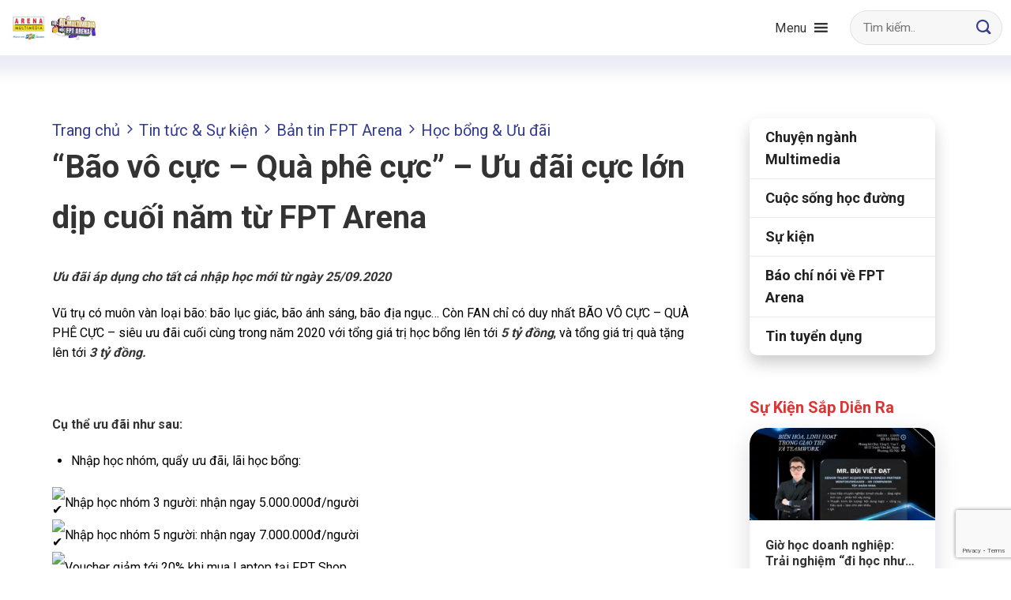

--- FILE ---
content_type: text/html; charset=UTF-8
request_url: https://arena.fpt.edu.vn/bao-vo-cuc-qua-phe-cuc-uu-dai-cuc-lon-dip-cuoi-nam-tu-fpt-arena/
body_size: 29544
content:
  <!doctype html>
<html lang="vi" prefix="og: https://ogp.me/ns#">
    <head>
        <meta charset="UTF-8">
        <meta name="viewport" content="width=device-width, initial-scale=1">
        <link rel="profile" href="https://gmpg.org/xfn/11">
        <link rel="preconnect" href="https://fonts.googleapis.com">
        <link rel="preconnect" href="https://fonts.gstatic.com" crossorigin>

        
<!-- Tối ưu hóa công cụ tìm kiếm bởi Rank Math PRO - https://rankmath.com/ -->
<title>&quot;Bão vô cực - Quà phê cực&quot; - Ưu đãi cực lớn dịp cuối năm từ FPT Arena</title>
<meta name="description" content="Ưu đãi áp dụng cho tất cả nhập học mới từ ngày 25/09.2020"/>
<meta name="robots" content="follow, noindex"/>
<meta property="og:locale" content="vi_VN" />
<meta property="og:type" content="article" />
<meta property="og:title" content="&quot;Bão vô cực - Quà phê cực&quot; - Ưu đãi cực lớn dịp cuối năm từ FPT Arena" />
<meta property="og:description" content="Ưu đãi áp dụng cho tất cả nhập học mới từ ngày 25/09.2020" />
<meta property="og:url" content="https://arena.fpt.edu.vn/bao-vo-cuc-qua-phe-cuc-uu-dai-cuc-lon-dip-cuoi-nam-tu-fpt-arena/" />
<meta property="og:site_name" content="FPT Arena Multimedia" />
<meta property="article:section" content="Học bổng &amp; Ưu đãi" />
<meta property="og:updated_time" content="2024-03-26T10:37:58+07:00" />
<meta property="og:image" content="https://arena.fpt.edu.vn/wp-content/uploads/2020/09/Bao-Vo-Cuc-FAN-fbcover-1-1-1024x576.jpg" />
<meta property="og:image:secure_url" content="https://arena.fpt.edu.vn/wp-content/uploads/2020/09/Bao-Vo-Cuc-FAN-fbcover-1-1-1024x576.jpg" />
<meta property="og:image:width" content="1024" />
<meta property="og:image:height" content="576" />
<meta property="og:image:alt" content="&#8220;Bão vô cực &#8211; Quà phê cực&#8221; &#8211; Ưu đãi cực lớn dịp cuối năm từ FPT Arena" />
<meta property="og:image:type" content="image/jpeg" />
<meta property="article:published_time" content="2020-09-25T15:52:05+07:00" />
<meta property="article:modified_time" content="2024-03-26T10:37:58+07:00" />
<meta property="article:published_time" content="2020-09-25T15:52:05+07:00" />
<meta property="article:modified_time" content="2024-03-26T10:37:58+07:00" />
<meta name="twitter:card" content="summary_large_image" />
<meta name="twitter:title" content="&quot;Bão vô cực - Quà phê cực&quot; - Ưu đãi cực lớn dịp cuối năm từ FPT Arena" />
<meta name="twitter:description" content="Ưu đãi áp dụng cho tất cả nhập học mới từ ngày 25/09.2020" />
<meta name="twitter:image" content="https://arena.fpt.edu.vn/wp-content/uploads/2020/09/Bao-Vo-Cuc-FAN-fbcover-1-1-1024x576.jpg" />
<meta name="twitter:label1" content="Được viết bởi" />
<meta name="twitter:data1" content="Tác Viên Cộng" />
<meta name="twitter:label2" content="Thời gian để đọc" />
<meta name="twitter:data2" content="2 phút" />
<script type="application/ld+json" class="rank-math-schema-pro">{"@context":"https://schema.org","@graph":[{"@type":"Place","@id":"https://arena.fpt.edu.vn/#place","geo":{"@type":"GeoCoordinates","latitude":"21.0043922","longitude":"105.8172995"},"hasMap":"https://www.google.com/maps/search/?api=1&amp;query=21.0043922,105.8172995","address":{"@type":"PostalAddress","streetAddress":"94 L\u01b0\u01a1ng Y\u00ean, B\u1ea1ch \u0110\u1eb1ng","addressLocality":"Hai B\u00e0 Tr\u01b0ng","addressRegion":"H\u00e0 N\u1ed9i","postalCode":"100000","addressCountry":"Vi\u1ec7t Nam"}},{"@type":["EducationalOrganization","Organization"],"@id":"https://arena.fpt.edu.vn/#organization","name":"FPT Arena Multimedia","url":"https://arena.fpt.edu.vn","address":{"@type":"PostalAddress","streetAddress":"94 L\u01b0\u01a1ng Y\u00ean, B\u1ea1ch \u0110\u1eb1ng","addressLocality":"Hai B\u00e0 Tr\u01b0ng","addressRegion":"H\u00e0 N\u1ed9i","postalCode":"100000","addressCountry":"Vi\u1ec7t Nam"},"contactPoint":[{"@type":"ContactPoint","telephone":"024 7300 8855","contactType":"customer support"}],"location":{"@id":"https://arena.fpt.edu.vn/#place"}},{"@type":"WebSite","@id":"https://arena.fpt.edu.vn/#website","url":"https://arena.fpt.edu.vn","name":"FPT Arena Multimedia","publisher":{"@id":"https://arena.fpt.edu.vn/#organization"},"inLanguage":"vi"},{"@type":"ImageObject","@id":"https://arena.fpt.edu.vn/wp-content/uploads/2020/09/Bao-Vo-Cuc-FAN-fbcover-1-1.jpg","url":"https://arena.fpt.edu.vn/wp-content/uploads/2020/09/Bao-Vo-Cuc-FAN-fbcover-1-1.jpg","width":"2049","height":"1153","inLanguage":"vi"},{"@type":"WebPage","@id":"https://arena.fpt.edu.vn/bao-vo-cuc-qua-phe-cuc-uu-dai-cuc-lon-dip-cuoi-nam-tu-fpt-arena/#webpage","url":"https://arena.fpt.edu.vn/bao-vo-cuc-qua-phe-cuc-uu-dai-cuc-lon-dip-cuoi-nam-tu-fpt-arena/","name":"&quot;B\u00e3o v\u00f4 c\u1ef1c - Qu\u00e0 ph\u00ea c\u1ef1c&quot; - \u01afu \u0111\u00e3i c\u1ef1c l\u1edbn d\u1ecbp cu\u1ed1i n\u0103m t\u1eeb FPT Arena","datePublished":"2020-09-25T15:52:05+07:00","dateModified":"2024-03-26T10:37:58+07:00","isPartOf":{"@id":"https://arena.fpt.edu.vn/#website"},"primaryImageOfPage":{"@id":"https://arena.fpt.edu.vn/wp-content/uploads/2020/09/Bao-Vo-Cuc-FAN-fbcover-1-1.jpg"},"inLanguage":"vi"},{"@type":"BlogPosting","headline":"&quot;B\u00e3o v\u00f4 c\u1ef1c - Qu\u00e0 ph\u00ea c\u1ef1c&quot; - \u01afu \u0111\u00e3i c\u1ef1c l\u1edbn d\u1ecbp cu\u1ed1i n\u0103m t\u1eeb FPT Arena","datePublished":"2020-09-25T15:52:05+07:00","dateModified":"2024-03-26T10:37:58+07:00","author":{"@type":"Person","name":"T\u00e1c Vi\u00ean C\u1ed9ng"},"name":"&quot;B\u00e3o v\u00f4 c\u1ef1c - Qu\u00e0 ph\u00ea c\u1ef1c&quot; - \u01afu \u0111\u00e3i c\u1ef1c l\u1edbn d\u1ecbp cu\u1ed1i n\u0103m t\u1eeb FPT Arena","@id":"https://arena.fpt.edu.vn/bao-vo-cuc-qua-phe-cuc-uu-dai-cuc-lon-dip-cuoi-nam-tu-fpt-arena/#schema-60589","isPartOf":{"@id":"https://arena.fpt.edu.vn/bao-vo-cuc-qua-phe-cuc-uu-dai-cuc-lon-dip-cuoi-nam-tu-fpt-arena/#webpage"},"publisher":{"@id":"https://arena.fpt.edu.vn/#organization"},"image":{"@id":"https://arena.fpt.edu.vn/wp-content/uploads/2020/09/Bao-Vo-Cuc-FAN-fbcover-1-1.jpg"},"inLanguage":"vi","mainEntityOfPage":{"@id":"https://arena.fpt.edu.vn/bao-vo-cuc-qua-phe-cuc-uu-dai-cuc-lon-dip-cuoi-nam-tu-fpt-arena/#webpage"}},{"@type":"BlogPosting","headline":"&quot;B\u00e3o v\u00f4 c\u1ef1c - Qu\u00e0 ph\u00ea c\u1ef1c&quot; - \u01afu \u0111\u00e3i c\u1ef1c l\u1edbn d\u1ecbp cu\u1ed1i n\u0103m t\u1eeb FPT Arena","datePublished":"2020-09-25T15:52:05+07:00","dateModified":"2024-03-26T10:37:58+07:00","author":{"@type":"Person","name":"T\u00e1c Vi\u00ean C\u1ed9ng"},"name":"&quot;B\u00e3o v\u00f4 c\u1ef1c - Qu\u00e0 ph\u00ea c\u1ef1c&quot; - \u01afu \u0111\u00e3i c\u1ef1c l\u1edbn d\u1ecbp cu\u1ed1i n\u0103m t\u1eeb FPT Arena","@id":"https://arena.fpt.edu.vn/bao-vo-cuc-qua-phe-cuc-uu-dai-cuc-lon-dip-cuoi-nam-tu-fpt-arena/#schema-75478","isPartOf":{"@id":"https://arena.fpt.edu.vn/bao-vo-cuc-qua-phe-cuc-uu-dai-cuc-lon-dip-cuoi-nam-tu-fpt-arena/#webpage"},"publisher":{"@id":"https://arena.fpt.edu.vn/#organization"},"image":{"@id":"https://arena.fpt.edu.vn/wp-content/uploads/2020/09/Bao-Vo-Cuc-FAN-fbcover-1-1.jpg"},"inLanguage":"vi","mainEntityOfPage":{"@id":"https://arena.fpt.edu.vn/bao-vo-cuc-qua-phe-cuc-uu-dai-cuc-lon-dip-cuoi-nam-tu-fpt-arena/#webpage"}}]}</script>
<!-- /Plugin SEO WordPress Rank Math -->

<link rel='dns-prefetch' href='//stats.wp.com' />
<link rel='dns-prefetch' href='//fonts.googleapis.com' />
<link rel="alternate" type="application/rss+xml" title="Dòng thông tin FPT Arena Multimedia &raquo;" href="https://arena.fpt.edu.vn/feed/" />
<link rel="alternate" type="application/rss+xml" title="FPT Arena Multimedia &raquo; Dòng bình luận" href="https://arena.fpt.edu.vn/comments/feed/" />
<link rel="alternate" type="application/rss+xml" title="FPT Arena Multimedia &raquo; &#8220;Bão vô cực &#8211; Quà phê cực&#8221; &#8211; Ưu đãi cực lớn dịp cuối năm từ FPT Arena Dòng bình luận" href="https://arena.fpt.edu.vn/bao-vo-cuc-qua-phe-cuc-uu-dai-cuc-lon-dip-cuoi-nam-tu-fpt-arena/feed/" />
<link rel="alternate" title="oNhúng (JSON)" type="application/json+oembed" href="https://arena.fpt.edu.vn/wp-json/oembed/1.0/embed?url=https%3A%2F%2Farena.fpt.edu.vn%2Fbao-vo-cuc-qua-phe-cuc-uu-dai-cuc-lon-dip-cuoi-nam-tu-fpt-arena%2F" />
<link rel="alternate" title="oNhúng (XML)" type="text/xml+oembed" href="https://arena.fpt.edu.vn/wp-json/oembed/1.0/embed?url=https%3A%2F%2Farena.fpt.edu.vn%2Fbao-vo-cuc-qua-phe-cuc-uu-dai-cuc-lon-dip-cuoi-nam-tu-fpt-arena%2F&#038;format=xml" />
		<!-- This site uses the Google Analytics by MonsterInsights plugin v9.11.1 - Using Analytics tracking - https://www.monsterinsights.com/ -->
							<script src="//www.googletagmanager.com/gtag/js?id=G-T61HSQK60L"  data-cfasync="false" data-wpfc-render="false" type="text/javascript" async></script>
			<script data-cfasync="false" data-wpfc-render="false" type="text/javascript">
				var mi_version = '9.11.1';
				var mi_track_user = true;
				var mi_no_track_reason = '';
								var MonsterInsightsDefaultLocations = {"page_location":"https:\/\/arena.fpt.edu.vn\/bao-vo-cuc-qua-phe-cuc-uu-dai-cuc-lon-dip-cuoi-nam-tu-fpt-arena\/"};
								if ( typeof MonsterInsightsPrivacyGuardFilter === 'function' ) {
					var MonsterInsightsLocations = (typeof MonsterInsightsExcludeQuery === 'object') ? MonsterInsightsPrivacyGuardFilter( MonsterInsightsExcludeQuery ) : MonsterInsightsPrivacyGuardFilter( MonsterInsightsDefaultLocations );
				} else {
					var MonsterInsightsLocations = (typeof MonsterInsightsExcludeQuery === 'object') ? MonsterInsightsExcludeQuery : MonsterInsightsDefaultLocations;
				}

								var disableStrs = [
										'ga-disable-G-T61HSQK60L',
									];

				/* Function to detect opted out users */
				function __gtagTrackerIsOptedOut() {
					for (var index = 0; index < disableStrs.length; index++) {
						if (document.cookie.indexOf(disableStrs[index] + '=true') > -1) {
							return true;
						}
					}

					return false;
				}

				/* Disable tracking if the opt-out cookie exists. */
				if (__gtagTrackerIsOptedOut()) {
					for (var index = 0; index < disableStrs.length; index++) {
						window[disableStrs[index]] = true;
					}
				}

				/* Opt-out function */
				function __gtagTrackerOptout() {
					for (var index = 0; index < disableStrs.length; index++) {
						document.cookie = disableStrs[index] + '=true; expires=Thu, 31 Dec 2099 23:59:59 UTC; path=/';
						window[disableStrs[index]] = true;
					}
				}

				if ('undefined' === typeof gaOptout) {
					function gaOptout() {
						__gtagTrackerOptout();
					}
				}
								window.dataLayer = window.dataLayer || [];

				window.MonsterInsightsDualTracker = {
					helpers: {},
					trackers: {},
				};
				if (mi_track_user) {
					function __gtagDataLayer() {
						dataLayer.push(arguments);
					}

					function __gtagTracker(type, name, parameters) {
						if (!parameters) {
							parameters = {};
						}

						if (parameters.send_to) {
							__gtagDataLayer.apply(null, arguments);
							return;
						}

						if (type === 'event') {
														parameters.send_to = monsterinsights_frontend.v4_id;
							var hookName = name;
							if (typeof parameters['event_category'] !== 'undefined') {
								hookName = parameters['event_category'] + ':' + name;
							}

							if (typeof MonsterInsightsDualTracker.trackers[hookName] !== 'undefined') {
								MonsterInsightsDualTracker.trackers[hookName](parameters);
							} else {
								__gtagDataLayer('event', name, parameters);
							}
							
						} else {
							__gtagDataLayer.apply(null, arguments);
						}
					}

					__gtagTracker('js', new Date());
					__gtagTracker('set', {
						'developer_id.dZGIzZG': true,
											});
					if ( MonsterInsightsLocations.page_location ) {
						__gtagTracker('set', MonsterInsightsLocations);
					}
										__gtagTracker('config', 'G-T61HSQK60L', {"forceSSL":"true","link_attribution":"true"} );
										window.gtag = __gtagTracker;										(function () {
						/* https://developers.google.com/analytics/devguides/collection/analyticsjs/ */
						/* ga and __gaTracker compatibility shim. */
						var noopfn = function () {
							return null;
						};
						var newtracker = function () {
							return new Tracker();
						};
						var Tracker = function () {
							return null;
						};
						var p = Tracker.prototype;
						p.get = noopfn;
						p.set = noopfn;
						p.send = function () {
							var args = Array.prototype.slice.call(arguments);
							args.unshift('send');
							__gaTracker.apply(null, args);
						};
						var __gaTracker = function () {
							var len = arguments.length;
							if (len === 0) {
								return;
							}
							var f = arguments[len - 1];
							if (typeof f !== 'object' || f === null || typeof f.hitCallback !== 'function') {
								if ('send' === arguments[0]) {
									var hitConverted, hitObject = false, action;
									if ('event' === arguments[1]) {
										if ('undefined' !== typeof arguments[3]) {
											hitObject = {
												'eventAction': arguments[3],
												'eventCategory': arguments[2],
												'eventLabel': arguments[4],
												'value': arguments[5] ? arguments[5] : 1,
											}
										}
									}
									if ('pageview' === arguments[1]) {
										if ('undefined' !== typeof arguments[2]) {
											hitObject = {
												'eventAction': 'page_view',
												'page_path': arguments[2],
											}
										}
									}
									if (typeof arguments[2] === 'object') {
										hitObject = arguments[2];
									}
									if (typeof arguments[5] === 'object') {
										Object.assign(hitObject, arguments[5]);
									}
									if ('undefined' !== typeof arguments[1].hitType) {
										hitObject = arguments[1];
										if ('pageview' === hitObject.hitType) {
											hitObject.eventAction = 'page_view';
										}
									}
									if (hitObject) {
										action = 'timing' === arguments[1].hitType ? 'timing_complete' : hitObject.eventAction;
										hitConverted = mapArgs(hitObject);
										__gtagTracker('event', action, hitConverted);
									}
								}
								return;
							}

							function mapArgs(args) {
								var arg, hit = {};
								var gaMap = {
									'eventCategory': 'event_category',
									'eventAction': 'event_action',
									'eventLabel': 'event_label',
									'eventValue': 'event_value',
									'nonInteraction': 'non_interaction',
									'timingCategory': 'event_category',
									'timingVar': 'name',
									'timingValue': 'value',
									'timingLabel': 'event_label',
									'page': 'page_path',
									'location': 'page_location',
									'title': 'page_title',
									'referrer' : 'page_referrer',
								};
								for (arg in args) {
																		if (!(!args.hasOwnProperty(arg) || !gaMap.hasOwnProperty(arg))) {
										hit[gaMap[arg]] = args[arg];
									} else {
										hit[arg] = args[arg];
									}
								}
								return hit;
							}

							try {
								f.hitCallback();
							} catch (ex) {
							}
						};
						__gaTracker.create = newtracker;
						__gaTracker.getByName = newtracker;
						__gaTracker.getAll = function () {
							return [];
						};
						__gaTracker.remove = noopfn;
						__gaTracker.loaded = true;
						window['__gaTracker'] = __gaTracker;
					})();
									} else {
										console.log("");
					(function () {
						function __gtagTracker() {
							return null;
						}

						window['__gtagTracker'] = __gtagTracker;
						window['gtag'] = __gtagTracker;
					})();
									}
			</script>
							<!-- / Google Analytics by MonsterInsights -->
		<style id='wp-img-auto-sizes-contain-inline-css' type='text/css'>
img:is([sizes=auto i],[sizes^="auto," i]){contain-intrinsic-size:3000px 1500px}
/*# sourceURL=wp-img-auto-sizes-contain-inline-css */
</style>
<style id='wp-emoji-styles-inline-css' type='text/css'>

	img.wp-smiley, img.emoji {
		display: inline !important;
		border: none !important;
		box-shadow: none !important;
		height: 1em !important;
		width: 1em !important;
		margin: 0 0.07em !important;
		vertical-align: -0.1em !important;
		background: none !important;
		padding: 0 !important;
	}
/*# sourceURL=wp-emoji-styles-inline-css */
</style>
<style id='wp-block-library-inline-css' type='text/css'>
:root{--wp-block-synced-color:#7a00df;--wp-block-synced-color--rgb:122,0,223;--wp-bound-block-color:var(--wp-block-synced-color);--wp-editor-canvas-background:#ddd;--wp-admin-theme-color:#007cba;--wp-admin-theme-color--rgb:0,124,186;--wp-admin-theme-color-darker-10:#006ba1;--wp-admin-theme-color-darker-10--rgb:0,107,160.5;--wp-admin-theme-color-darker-20:#005a87;--wp-admin-theme-color-darker-20--rgb:0,90,135;--wp-admin-border-width-focus:2px}@media (min-resolution:192dpi){:root{--wp-admin-border-width-focus:1.5px}}.wp-element-button{cursor:pointer}:root .has-very-light-gray-background-color{background-color:#eee}:root .has-very-dark-gray-background-color{background-color:#313131}:root .has-very-light-gray-color{color:#eee}:root .has-very-dark-gray-color{color:#313131}:root .has-vivid-green-cyan-to-vivid-cyan-blue-gradient-background{background:linear-gradient(135deg,#00d084,#0693e3)}:root .has-purple-crush-gradient-background{background:linear-gradient(135deg,#34e2e4,#4721fb 50%,#ab1dfe)}:root .has-hazy-dawn-gradient-background{background:linear-gradient(135deg,#faaca8,#dad0ec)}:root .has-subdued-olive-gradient-background{background:linear-gradient(135deg,#fafae1,#67a671)}:root .has-atomic-cream-gradient-background{background:linear-gradient(135deg,#fdd79a,#004a59)}:root .has-nightshade-gradient-background{background:linear-gradient(135deg,#330968,#31cdcf)}:root .has-midnight-gradient-background{background:linear-gradient(135deg,#020381,#2874fc)}:root{--wp--preset--font-size--normal:16px;--wp--preset--font-size--huge:42px}.has-regular-font-size{font-size:1em}.has-larger-font-size{font-size:2.625em}.has-normal-font-size{font-size:var(--wp--preset--font-size--normal)}.has-huge-font-size{font-size:var(--wp--preset--font-size--huge)}.has-text-align-center{text-align:center}.has-text-align-left{text-align:left}.has-text-align-right{text-align:right}.has-fit-text{white-space:nowrap!important}#end-resizable-editor-section{display:none}.aligncenter{clear:both}.items-justified-left{justify-content:flex-start}.items-justified-center{justify-content:center}.items-justified-right{justify-content:flex-end}.items-justified-space-between{justify-content:space-between}.screen-reader-text{border:0;clip-path:inset(50%);height:1px;margin:-1px;overflow:hidden;padding:0;position:absolute;width:1px;word-wrap:normal!important}.screen-reader-text:focus{background-color:#ddd;clip-path:none;color:#444;display:block;font-size:1em;height:auto;left:5px;line-height:normal;padding:15px 23px 14px;text-decoration:none;top:5px;width:auto;z-index:100000}html :where(.has-border-color){border-style:solid}html :where([style*=border-top-color]){border-top-style:solid}html :where([style*=border-right-color]){border-right-style:solid}html :where([style*=border-bottom-color]){border-bottom-style:solid}html :where([style*=border-left-color]){border-left-style:solid}html :where([style*=border-width]){border-style:solid}html :where([style*=border-top-width]){border-top-style:solid}html :where([style*=border-right-width]){border-right-style:solid}html :where([style*=border-bottom-width]){border-bottom-style:solid}html :where([style*=border-left-width]){border-left-style:solid}html :where(img[class*=wp-image-]){height:auto;max-width:100%}:where(figure){margin:0 0 1em}html :where(.is-position-sticky){--wp-admin--admin-bar--position-offset:var(--wp-admin--admin-bar--height,0px)}@media screen and (max-width:600px){html :where(.is-position-sticky){--wp-admin--admin-bar--position-offset:0px}}

/*# sourceURL=wp-block-library-inline-css */
</style><style id='global-styles-inline-css' type='text/css'>
:root{--wp--preset--aspect-ratio--square: 1;--wp--preset--aspect-ratio--4-3: 4/3;--wp--preset--aspect-ratio--3-4: 3/4;--wp--preset--aspect-ratio--3-2: 3/2;--wp--preset--aspect-ratio--2-3: 2/3;--wp--preset--aspect-ratio--16-9: 16/9;--wp--preset--aspect-ratio--9-16: 9/16;--wp--preset--color--black: #000000;--wp--preset--color--cyan-bluish-gray: #abb8c3;--wp--preset--color--white: #ffffff;--wp--preset--color--pale-pink: #f78da7;--wp--preset--color--vivid-red: #cf2e2e;--wp--preset--color--luminous-vivid-orange: #ff6900;--wp--preset--color--luminous-vivid-amber: #fcb900;--wp--preset--color--light-green-cyan: #7bdcb5;--wp--preset--color--vivid-green-cyan: #00d084;--wp--preset--color--pale-cyan-blue: #8ed1fc;--wp--preset--color--vivid-cyan-blue: #0693e3;--wp--preset--color--vivid-purple: #9b51e0;--wp--preset--gradient--vivid-cyan-blue-to-vivid-purple: linear-gradient(135deg,rgb(6,147,227) 0%,rgb(155,81,224) 100%);--wp--preset--gradient--light-green-cyan-to-vivid-green-cyan: linear-gradient(135deg,rgb(122,220,180) 0%,rgb(0,208,130) 100%);--wp--preset--gradient--luminous-vivid-amber-to-luminous-vivid-orange: linear-gradient(135deg,rgb(252,185,0) 0%,rgb(255,105,0) 100%);--wp--preset--gradient--luminous-vivid-orange-to-vivid-red: linear-gradient(135deg,rgb(255,105,0) 0%,rgb(207,46,46) 100%);--wp--preset--gradient--very-light-gray-to-cyan-bluish-gray: linear-gradient(135deg,rgb(238,238,238) 0%,rgb(169,184,195) 100%);--wp--preset--gradient--cool-to-warm-spectrum: linear-gradient(135deg,rgb(74,234,220) 0%,rgb(151,120,209) 20%,rgb(207,42,186) 40%,rgb(238,44,130) 60%,rgb(251,105,98) 80%,rgb(254,248,76) 100%);--wp--preset--gradient--blush-light-purple: linear-gradient(135deg,rgb(255,206,236) 0%,rgb(152,150,240) 100%);--wp--preset--gradient--blush-bordeaux: linear-gradient(135deg,rgb(254,205,165) 0%,rgb(254,45,45) 50%,rgb(107,0,62) 100%);--wp--preset--gradient--luminous-dusk: linear-gradient(135deg,rgb(255,203,112) 0%,rgb(199,81,192) 50%,rgb(65,88,208) 100%);--wp--preset--gradient--pale-ocean: linear-gradient(135deg,rgb(255,245,203) 0%,rgb(182,227,212) 50%,rgb(51,167,181) 100%);--wp--preset--gradient--electric-grass: linear-gradient(135deg,rgb(202,248,128) 0%,rgb(113,206,126) 100%);--wp--preset--gradient--midnight: linear-gradient(135deg,rgb(2,3,129) 0%,rgb(40,116,252) 100%);--wp--preset--font-size--small: 13px;--wp--preset--font-size--medium: 20px;--wp--preset--font-size--large: 36px;--wp--preset--font-size--x-large: 42px;--wp--preset--spacing--20: 0.44rem;--wp--preset--spacing--30: 0.67rem;--wp--preset--spacing--40: 1rem;--wp--preset--spacing--50: 1.5rem;--wp--preset--spacing--60: 2.25rem;--wp--preset--spacing--70: 3.38rem;--wp--preset--spacing--80: 5.06rem;--wp--preset--shadow--natural: 6px 6px 9px rgba(0, 0, 0, 0.2);--wp--preset--shadow--deep: 12px 12px 50px rgba(0, 0, 0, 0.4);--wp--preset--shadow--sharp: 6px 6px 0px rgba(0, 0, 0, 0.2);--wp--preset--shadow--outlined: 6px 6px 0px -3px rgb(255, 255, 255), 6px 6px rgb(0, 0, 0);--wp--preset--shadow--crisp: 6px 6px 0px rgb(0, 0, 0);}:where(.is-layout-flex){gap: 0.5em;}:where(.is-layout-grid){gap: 0.5em;}body .is-layout-flex{display: flex;}.is-layout-flex{flex-wrap: wrap;align-items: center;}.is-layout-flex > :is(*, div){margin: 0;}body .is-layout-grid{display: grid;}.is-layout-grid > :is(*, div){margin: 0;}:where(.wp-block-columns.is-layout-flex){gap: 2em;}:where(.wp-block-columns.is-layout-grid){gap: 2em;}:where(.wp-block-post-template.is-layout-flex){gap: 1.25em;}:where(.wp-block-post-template.is-layout-grid){gap: 1.25em;}.has-black-color{color: var(--wp--preset--color--black) !important;}.has-cyan-bluish-gray-color{color: var(--wp--preset--color--cyan-bluish-gray) !important;}.has-white-color{color: var(--wp--preset--color--white) !important;}.has-pale-pink-color{color: var(--wp--preset--color--pale-pink) !important;}.has-vivid-red-color{color: var(--wp--preset--color--vivid-red) !important;}.has-luminous-vivid-orange-color{color: var(--wp--preset--color--luminous-vivid-orange) !important;}.has-luminous-vivid-amber-color{color: var(--wp--preset--color--luminous-vivid-amber) !important;}.has-light-green-cyan-color{color: var(--wp--preset--color--light-green-cyan) !important;}.has-vivid-green-cyan-color{color: var(--wp--preset--color--vivid-green-cyan) !important;}.has-pale-cyan-blue-color{color: var(--wp--preset--color--pale-cyan-blue) !important;}.has-vivid-cyan-blue-color{color: var(--wp--preset--color--vivid-cyan-blue) !important;}.has-vivid-purple-color{color: var(--wp--preset--color--vivid-purple) !important;}.has-black-background-color{background-color: var(--wp--preset--color--black) !important;}.has-cyan-bluish-gray-background-color{background-color: var(--wp--preset--color--cyan-bluish-gray) !important;}.has-white-background-color{background-color: var(--wp--preset--color--white) !important;}.has-pale-pink-background-color{background-color: var(--wp--preset--color--pale-pink) !important;}.has-vivid-red-background-color{background-color: var(--wp--preset--color--vivid-red) !important;}.has-luminous-vivid-orange-background-color{background-color: var(--wp--preset--color--luminous-vivid-orange) !important;}.has-luminous-vivid-amber-background-color{background-color: var(--wp--preset--color--luminous-vivid-amber) !important;}.has-light-green-cyan-background-color{background-color: var(--wp--preset--color--light-green-cyan) !important;}.has-vivid-green-cyan-background-color{background-color: var(--wp--preset--color--vivid-green-cyan) !important;}.has-pale-cyan-blue-background-color{background-color: var(--wp--preset--color--pale-cyan-blue) !important;}.has-vivid-cyan-blue-background-color{background-color: var(--wp--preset--color--vivid-cyan-blue) !important;}.has-vivid-purple-background-color{background-color: var(--wp--preset--color--vivid-purple) !important;}.has-black-border-color{border-color: var(--wp--preset--color--black) !important;}.has-cyan-bluish-gray-border-color{border-color: var(--wp--preset--color--cyan-bluish-gray) !important;}.has-white-border-color{border-color: var(--wp--preset--color--white) !important;}.has-pale-pink-border-color{border-color: var(--wp--preset--color--pale-pink) !important;}.has-vivid-red-border-color{border-color: var(--wp--preset--color--vivid-red) !important;}.has-luminous-vivid-orange-border-color{border-color: var(--wp--preset--color--luminous-vivid-orange) !important;}.has-luminous-vivid-amber-border-color{border-color: var(--wp--preset--color--luminous-vivid-amber) !important;}.has-light-green-cyan-border-color{border-color: var(--wp--preset--color--light-green-cyan) !important;}.has-vivid-green-cyan-border-color{border-color: var(--wp--preset--color--vivid-green-cyan) !important;}.has-pale-cyan-blue-border-color{border-color: var(--wp--preset--color--pale-cyan-blue) !important;}.has-vivid-cyan-blue-border-color{border-color: var(--wp--preset--color--vivid-cyan-blue) !important;}.has-vivid-purple-border-color{border-color: var(--wp--preset--color--vivid-purple) !important;}.has-vivid-cyan-blue-to-vivid-purple-gradient-background{background: var(--wp--preset--gradient--vivid-cyan-blue-to-vivid-purple) !important;}.has-light-green-cyan-to-vivid-green-cyan-gradient-background{background: var(--wp--preset--gradient--light-green-cyan-to-vivid-green-cyan) !important;}.has-luminous-vivid-amber-to-luminous-vivid-orange-gradient-background{background: var(--wp--preset--gradient--luminous-vivid-amber-to-luminous-vivid-orange) !important;}.has-luminous-vivid-orange-to-vivid-red-gradient-background{background: var(--wp--preset--gradient--luminous-vivid-orange-to-vivid-red) !important;}.has-very-light-gray-to-cyan-bluish-gray-gradient-background{background: var(--wp--preset--gradient--very-light-gray-to-cyan-bluish-gray) !important;}.has-cool-to-warm-spectrum-gradient-background{background: var(--wp--preset--gradient--cool-to-warm-spectrum) !important;}.has-blush-light-purple-gradient-background{background: var(--wp--preset--gradient--blush-light-purple) !important;}.has-blush-bordeaux-gradient-background{background: var(--wp--preset--gradient--blush-bordeaux) !important;}.has-luminous-dusk-gradient-background{background: var(--wp--preset--gradient--luminous-dusk) !important;}.has-pale-ocean-gradient-background{background: var(--wp--preset--gradient--pale-ocean) !important;}.has-electric-grass-gradient-background{background: var(--wp--preset--gradient--electric-grass) !important;}.has-midnight-gradient-background{background: var(--wp--preset--gradient--midnight) !important;}.has-small-font-size{font-size: var(--wp--preset--font-size--small) !important;}.has-medium-font-size{font-size: var(--wp--preset--font-size--medium) !important;}.has-large-font-size{font-size: var(--wp--preset--font-size--large) !important;}.has-x-large-font-size{font-size: var(--wp--preset--font-size--x-large) !important;}
/*# sourceURL=global-styles-inline-css */
</style>

<style id='classic-theme-styles-inline-css' type='text/css'>
/*! This file is auto-generated */
.wp-block-button__link{color:#fff;background-color:#32373c;border-radius:9999px;box-shadow:none;text-decoration:none;padding:calc(.667em + 2px) calc(1.333em + 2px);font-size:1.125em}.wp-block-file__button{background:#32373c;color:#fff;text-decoration:none}
/*# sourceURL=/wp-includes/css/classic-themes.min.css */
</style>
<link rel='stylesheet' id='contact-form-7-css' href='https://arena.fpt.edu.vn/wp-content/plugins/contact-form-7/includes/css/styles.css?ver=6.1.4' type='text/css' media='all' />
<style id='dominant-color-styles-inline-css' type='text/css'>
img[data-dominant-color]:not(.has-transparency) { background-color: var(--dominant-color); }
/*# sourceURL=dominant-color-styles-inline-css */
</style>
<link rel='stylesheet' id='wpsm_ac-font-awesome-front-css' href='https://arena.fpt.edu.vn/wp-content/plugins/responsive-accordion-and-collapse/css/font-awesome/css/font-awesome.min.css?ver=6.9' type='text/css' media='all' />
<link rel='stylesheet' id='wpsm_ac_bootstrap-front-css' href='https://arena.fpt.edu.vn/wp-content/plugins/responsive-accordion-and-collapse/css/bootstrap-front.css?ver=6.9' type='text/css' media='all' />
<link rel='stylesheet' id='ez-toc-css' href='https://arena.fpt.edu.vn/wp-content/plugins/easy-table-of-contents/assets/css/screen.min.css?ver=2.0.79.2' type='text/css' media='all' />
<style id='ez-toc-inline-css' type='text/css'>
div#ez-toc-container .ez-toc-title {font-size: 120%;}div#ez-toc-container .ez-toc-title {font-weight: 500;}div#ez-toc-container ul li , div#ez-toc-container ul li a {font-size: 95%;}div#ez-toc-container ul li , div#ez-toc-container ul li a {font-weight: 500;}div#ez-toc-container nav ul ul li {font-size: 90%;}.ez-toc-box-title {font-weight: bold; margin-bottom: 10px; text-align: center; text-transform: uppercase; letter-spacing: 1px; color: #666; padding-bottom: 5px;position:absolute;top:-4%;left:5%;background-color: inherit;transition: top 0.3s ease;}.ez-toc-box-title.toc-closed {top:-25%;}
.ez-toc-container-direction {direction: ltr;}.ez-toc-counter ul{counter-reset: item ;}.ez-toc-counter nav ul li a::before {content: counters(item, '.', decimal) '. ';display: inline-block;counter-increment: item;flex-grow: 0;flex-shrink: 0;margin-right: .2em; float: left; }.ez-toc-widget-direction {direction: ltr;}.ez-toc-widget-container ul{counter-reset: item ;}.ez-toc-widget-container nav ul li a::before {content: counters(item, '.', decimal) '. ';display: inline-block;counter-increment: item;flex-grow: 0;flex-shrink: 0;margin-right: .2em; float: left; }
/*# sourceURL=ez-toc-inline-css */
</style>
<link rel='stylesheet' id='megamenu-css' href='https://arena.fpt.edu.vn/wp-content/uploads/maxmegamenu/style.css?ver=38477e' type='text/css' media='all' />
<link rel='stylesheet' id='dashicons-css' href='https://arena.fpt.edu.vn/wp-includes/css/dashicons.min.css?ver=6.9' type='text/css' media='all' />
<link rel='stylesheet' id='megamenu-genericons-css' href='https://arena.fpt.edu.vn/wp-content/plugins/megamenu-pro/icons/genericons/genericons/genericons.css?ver=2.2.3' type='text/css' media='all' />
<link rel='stylesheet' id='megamenu-fontawesome-css' href='https://arena.fpt.edu.vn/wp-content/plugins/megamenu-pro/icons/fontawesome/css/font-awesome.min.css?ver=2.2.3' type='text/css' media='all' />
<link rel='stylesheet' id='megamenu-fontawesome5-css' href='https://arena.fpt.edu.vn/wp-content/plugins/megamenu-pro/icons/fontawesome5/css/all.min.css?ver=2.2.3' type='text/css' media='all' />
<link rel='stylesheet' id='poka-google-fonts-css' href='//fonts.googleapis.com/css?family=Roboto%3Anormal%7CRoboto%3Anormal&#038;subset&#038;display=swap' type='text/css' media='all' />
<link rel='stylesheet' id='poka-base-css' href='https://arena.fpt.edu.vn/wp-content/themes/poka-theme/assets/css/base/base.min.css?ver=2.0.0' type='text/css' media='all' />
<link rel='stylesheet' id='poka-grid-css' href='https://arena.fpt.edu.vn/wp-content/themes/poka-theme/assets/css/base/grid.min.css?ver=2.0.0' type='text/css' media='all' />
<link rel='stylesheet' id='poka-alignments-css' href='https://arena.fpt.edu.vn/wp-content/themes/poka-theme/assets/css/base/alignments.min.css?ver=2.0.0' type='text/css' media='all' />
<link rel='stylesheet' id='poka-media-css' href='https://arena.fpt.edu.vn/wp-content/themes/poka-theme/assets/css/base/media.min.css?ver=2.0.0' type='text/css' media='all' />
<link rel='stylesheet' id='poka-responsive-css' href='https://arena.fpt.edu.vn/wp-content/themes/poka-theme/assets/css/base/responsive.min.css?ver=2.0.0' type='text/css' media='all' />
<link rel='stylesheet' id='poka-structure-css' href='https://arena.fpt.edu.vn/wp-content/themes/poka-theme/assets/css/base/structure.min.css?ver=2.0.0' type='text/css' media='all' />
<link rel='stylesheet' id='poka-animation-css' href='https://arena.fpt.edu.vn/wp-content/themes/poka-theme/assets/css/base/animation.min.css?ver=2.0.0' type='text/css' media='all' />
<link rel='stylesheet' id='poka-form-css' href='https://arena.fpt.edu.vn/wp-content/themes/poka-theme/assets/css/base/form.min.css?ver=2.0.0' type='text/css' media='all' />
<link rel='stylesheet' id='poka-nav-menu-css' href='https://arena.fpt.edu.vn/wp-content/themes/poka-theme/assets/css/elements/nav.min.css?ver=2.0.0' type='text/css' media='all' />
<link rel='stylesheet' id='poka-icon-css' href='https://arena.fpt.edu.vn/wp-content/themes/poka-theme/assets/css/base/icon.min.css?ver=2.0.0' type='text/css' media='all' />
<link rel='stylesheet' id='poka-accordion-css' href='https://arena.fpt.edu.vn/wp-content/themes/poka-theme/assets/css/elements/accordion.min.css?ver=2.0.0' type='text/css' media='all' />
<link rel='stylesheet' id='poka-effects-css' href='https://arena.fpt.edu.vn/wp-content/themes/poka-theme/assets/css/effects.min.css?ver=2.0.0' type='text/css' media='all' />
<link rel='stylesheet' id='poka-box-css' href='https://arena.fpt.edu.vn/wp-content/themes/poka-theme/assets/css/elements/box.min.css?ver=2.0.0' type='text/css' media='all' />
<link rel='stylesheet' id='poka-popup-css' href='https://arena.fpt.edu.vn/wp-content/themes/poka-theme/assets/libs/magnific-popup/magnific-popup.min.css?ver=2.0.0' type='text/css' media='all' />
<link rel='stylesheet' id='poka-section-title-css' href='https://arena.fpt.edu.vn/wp-content/themes/poka-theme/assets/css/elements/section-title.min.css?ver=2.0.0' type='text/css' media='all' />
<link rel='stylesheet' id='poka-icon-box-css' href='https://arena.fpt.edu.vn/wp-content/themes/poka-theme/assets/css/elements/icon-box.min.css?ver=2.0.0' type='text/css' media='all' />
<link rel='stylesheet' id='poka-slider-css' href='https://arena.fpt.edu.vn/wp-content/themes/poka-theme/assets/libs/flickity/flickity.min.css?ver=2.0.0' type='text/css' media='all' />
<link rel='stylesheet' id='poka-social-icons-css' href='https://arena.fpt.edu.vn/wp-content/themes/poka-theme/assets/css/elements/social-icons.min.css?ver=2.0.0' type='text/css' media='all' />
<link rel='stylesheet' id='poka-category-title-css' href='https://arena.fpt.edu.vn/wp-content/themes/poka-theme/assets/css/elements/category-title.min.css?ver=2.0.0' type='text/css' media='all' />
<link rel='stylesheet' id='poka-product-feartured-css' href='https://arena.fpt.edu.vn/wp-content/themes/poka-theme/assets/css/elements/product-feartured.min.css?ver=2.0.0' type='text/css' media='all' />
<link rel='stylesheet' id='poka-product-banner-css' href='https://arena.fpt.edu.vn/wp-content/themes/poka-theme/assets/css/elements/product-banner.min.css?ver=2.0.0' type='text/css' media='all' />
<link rel='stylesheet' id='poka-vertical-menu-css' href='https://arena.fpt.edu.vn/wp-content/themes/poka-theme/assets/css/elements/vertical-menu.min.css?ver=2.0.0' type='text/css' media='all' />
<link rel='stylesheet' id='poka-widget-css' href='https://arena.fpt.edu.vn/wp-content/themes/poka-theme/assets/css/elements/widget.min.css?ver=2.0.0' type='text/css' media='all' />
<link rel='stylesheet' id='poka-search-form-css' href='https://arena.fpt.edu.vn/wp-content/themes/poka-theme/assets/css/elements/search-form.min.css?ver=2.0.0' type='text/css' media='all' />
<link rel='stylesheet' id='poka-tooltip-css' href='https://arena.fpt.edu.vn/wp-content/themes/poka-theme/assets/libs/tooltipster/tooltipster.min.css?ver=2.0.0' type='text/css' media='all' />
<link rel='stylesheet' id='poka-child-global-style-css' href='https://arena.fpt.edu.vn/wp-content/themes/poka-theme-child/assets/css/global.css?v=1&#038;ver=6.9' type='text/css' media='all' />
<link rel='stylesheet' id='poka-child-archive-style-css' href='https://arena.fpt.edu.vn/wp-content/themes/poka-theme-child/assets/css/archive.css?ver=6.9' type='text/css' media='all' />
<link rel='stylesheet' id='poka-child-single-style-css' href='https://arena.fpt.edu.vn/wp-content/themes/poka-theme-child/assets/css/single.css?ver=6.9' type='text/css' media='all' />
<link rel='stylesheet' id='all-font-awesome-css' href='https://arena.fpt.edu.vn/wp-content/themes/poka-theme-child/assets/fontsawesome/css/all.min.css?ver=6.9' type='text/css' media='all' />
<script type="text/javascript" src="https://arena.fpt.edu.vn/wp-content/plugins/google-analytics-for-wordpress/assets/js/frontend-gtag.min.js?ver=9.11.1" id="monsterinsights-frontend-script-js" async="async" data-wp-strategy="async"></script>
<script data-cfasync="false" data-wpfc-render="false" type="text/javascript" id='monsterinsights-frontend-script-js-extra'>/* <![CDATA[ */
var monsterinsights_frontend = {"js_events_tracking":"true","download_extensions":"doc,pdf,ppt,zip,xls,docx,pptx,xlsx","inbound_paths":"[{\"path\":\"\\\/go\\\/\",\"label\":\"affiliate\"},{\"path\":\"\\\/recommend\\\/\",\"label\":\"affiliate\"}]","home_url":"https:\/\/arena.fpt.edu.vn","hash_tracking":"false","v4_id":"G-T61HSQK60L"};/* ]]> */
</script>
<script type="text/javascript" src="https://arena.fpt.edu.vn/wp-includes/js/jquery/jquery.min.js?ver=3.7.1" id="jquery-core-js"></script>
<script type="text/javascript" src="https://arena.fpt.edu.vn/wp-includes/js/jquery/jquery-migrate.min.js?ver=3.4.1" id="jquery-migrate-js"></script>
<link rel="https://api.w.org/" href="https://arena.fpt.edu.vn/wp-json/" /><link rel="alternate" title="JSON" type="application/json" href="https://arena.fpt.edu.vn/wp-json/wp/v2/posts/36288" /><link rel="EditURI" type="application/rsd+xml" title="RSD" href="https://arena.fpt.edu.vn/xmlrpc.php?rsd" />
<meta name="generator" content="WordPress 6.9" />
<link rel='shortlink' href='https://arena.fpt.edu.vn/?p=36288' />
<meta name="generator" content="auto-sizes 1.7.0">
<meta name="generator" content="dominant-color-images 1.2.0">
<!-- Google Tag Manager -->
<script>(function(w,d,s,l,i){w[l]=w[l]||[];w[l].push({'gtm.start':
new Date().getTime(),event:'gtm.js'});var f=d.getElementsByTagName(s)[0],
j=d.createElement(s),dl=l!='dataLayer'?'&l='+l:'';j.async=true;j.src=
'https://www.googletagmanager.com/gtm.js?id='+i+dl;f.parentNode.insertBefore(j,f);
})(window,document,'script','dataLayer','GTM-T6TSD7H');</script>
<!-- End Google Tag Manager --><meta name="generator" content="performance-lab 4.0.0; plugins: auto-sizes, dominant-color-images, embed-optimizer, image-prioritizer, webp-uploads">
<meta name="generator" content="webp-uploads 2.6.0">
	<style>img#wpstats{display:none}</style>
		<script type='text/javascript'>
				/* <![CDATA[ */
				var MyAjax = {
					ajaxurl		    : 'https://arena.fpt.edu.vn/wp-admin/admin-ajax.php?action=pokamedia_ajax',
					security_code : '8070925e22',
					sHomeUrl      : 'https://arena.fpt.edu.vn',
				};
				/* ]]> */
				</script><style id="poka-theme-custom-css">.bg{opacity: 0; transition: opacity 1s; -webkit-transition: opacity 1s;} .bg-loaded{opacity: 1;}:root {
        --primary-color: #ffc404;
        --secondary-color: #363e91;
        --alert-color: #b20000;
        --success-color: #7a9c59;
        --text-color: #000000;
        --primary-bg: #ffc404;
        --secondary-bg: #363e91;
        --alert-bg: #b20000;
        --success-bg: #7a9c59;
        --border-color: #0000001a;

        --container-width: 1600px;
    }#masthead{
            background-color: #ffffff; }#masthead nav ul.nav > li > a:not(.button), #masthead nav ul.nav li.menu-item-has-children:after{
            color: #000000; }#masthead nav ul.nav > li > a:hover{
            color: #363e91; }#masthead nav ul.nav > li.current-menu-ancestor>a, #masthead nav ul.nav > li.current-menu-item>a{
            color: #363e91; }.entry-content ::selection{ color: #1e73be; }a, .title a, .widget a, .author-meta a, .gradient-effect a, div.tags a
        {
            color: #dd3333; }.widget .is-divider{ display: none; }#colophon{
            background-color: #ffffff; }body, .epcl-button, .pagination div.nav a, .pagination div.nav>span, div.epcl-download a, input[type=text], input[type=password], input[type=email], input[type=tel], input[type=submit], input[type=url], textarea, select, select.custom-select, button, label, .wpcf7 label, #masthead nav ul.sub-menu li a, .nice-select .list li, .woocommerce button.button, .woocommerce a.button{ font-family: Roboto; }body, input[type=text], input[type=password], input[type=email], input[type=tel], input[type=submit], input[type=url], textarea, select, select.custom-select, button, label, .wpcf7 label{ font-weight: normal; }body, div.meta .meta-info{ font-size: 16px; }.title, div.text h1, div.text h2, div.text h3, div.text h4, div.text h5, div.text h6, #masthead nav ul.nav > li > a, input[type=submit], #single #comments.hosted nav.pagination a, .epcl-button, div.meta, .widget_epcl_tag_cloud, .widget_tag_cloud, div.tags, #masthead .main-nav ul.nav li a, .epcl-pagination div.nav a, button[type=submit], input[type=submit], label, .wpcf7 label, .button, .epcl-button, .epcl-button:not(.epcl-shortcode), #single #comments.hosted .comment .comment-author{ font-family: Roboto; }.title, div.text h1, div.text h2, div.text h3, div.text h4, div.text h5, div.text h6, input[type=submit], #single #comments.hosted nav.pagination a, .epcl-button{ font-weight: normal; }div.text{ font-size: 18px; }div.text h1{ font-size: 34px; }div.text h2{ font-size: 28px; }div.text h3{ font-size: 24px; }div.text h4{ font-size: 18px; }div.text h5{ font-size: 16px; }div.text h6{ font-size: 14px; }@media screen and (min-width: 1200px) {
    ul#mega-menu-primary {
      display: flex !important;justify-content: space-evenly;
  }
}</style><!-- Google Tag Manager -->
<script>(function(w,d,s,l,i){w[l]=w[l]||[];w[l].push({'gtm.start':
new Date().getTime(),event:'gtm.js'});var f=d.getElementsByTagName(s)[0],
j=d.createElement(s),dl=l!='dataLayer'?'&l='+l:'';j.async=true;j.src=
'https://www.googletagmanager.com/gtm.js?id='+i+dl;f.parentNode.insertBefore(j,f);
})(window,document,'script','dataLayer','GTM-T6TSD7H');</script>
<!-- End Google Tag Manager --><!--[if IE]><link rel="stylesheet" type="text/css" href="https://arena.fpt.edu.vn/wp-content/themes/poka-theme/assets/css/ie-fallback.css"><script src="//cdnjs.cloudflare.com/ajax/libs/html5shiv/3.6.1/html5shiv.js"></script><script>var head = document.getElementsByTagName('head')[0],style = document.createElement('style');style.type = 'text/css';style.styleSheet.cssText = ':before,:after{content:none !important';head.appendChild(style);setTimeout(function(){head.removeChild(style);}, 0);</script><script src="https://arena.fpt.edu.vn/wp-content/themes/poka-theme/assets/libs/ie-flexibility.js"></script><![endif]--><meta name="generator" content="optimization-detective 1.0.0-beta3">
<meta name="generator" content="embed-optimizer 1.0.0-beta2">
<meta name="generator" content="image-prioritizer 1.0.0-beta2">
<link rel="icon" href="https://arena.fpt.edu.vn/wp-content/uploads/2025/03/cropped-Logo-FAN-2025-05-png-32x32.webp" sizes="32x32" />
<link rel="icon" href="https://arena.fpt.edu.vn/wp-content/uploads/2025/03/cropped-Logo-FAN-2025-05-png-192x192.webp" sizes="192x192" />
<link rel="apple-touch-icon" href="https://arena.fpt.edu.vn/wp-content/uploads/2025/03/cropped-Logo-FAN-2025-05-png-180x180.webp" />
<meta name="msapplication-TileImage" content="https://arena.fpt.edu.vn/wp-content/uploads/2025/03/cropped-Logo-FAN-2025-05-png-270x270.webp" />
		<style type="text/css" id="wp-custom-css">
			#masthead > .row {
	align-items: center!important
}
#masthead > .row > div {
	padding-top: 10px;
	padding-bottom: 10px;
	display: flex;
	align-items: center;
}

.wpcf7 p{margin-bottom:0em;}
#Cshctp{margin-bottom:21.28px!important;}

.form-contact > div {
	padding: 0px !important;
}
.section-home-td .row-home-td .col-home-td-right {
	    display: flex
;
    align-items: center;
}
.section-home-td .section-content .row > .col:nth-child(1) {
	flex-basis: 100%;
	max-width: 100%;
}
.section-home-td .section-content .row > .col {
	flex-basis: 50%;
	max-width: 50%;
}
.section-home-td .row-home-td .col-home-td-right h5 {
    margin-bottom: 20px;
    font-size: 24px;
}
.row-khoahoc > div *:not(.box-image):not(.box-text){
	height: 100%;
}
.row-khoahoc .vct-csvc-slider2 {
	min-height: 100%;
}
.row-khoahoc .box-text-bottom {
	height: max-content;
}
@media only screen and (max-width: 1440px) {
    .row-khoahoc .col-hocky-nd .col-inner {
        min-height: 100%;
    }
} 
@media only screen and (min-width: 1440px) {
    .section-home-td .row-home-td .col-home-td-left div.img {
       width: 100% !important;
    }
}
@media only screen and (min-width: 1280px) {
    .section-home-td .row-home-td .col-home-td-left div.img {
        width: 100% !important;
    }
}
@media only screen and (min-width: 1180px) {
    .section-home-td .row-home-td .col-home-td-left div.img {
        width: 100% !important;
    }
}
@media screen and (min-width: 1200px) and (max-width: 1366px) {
    ul#mega-menu-primary {
        display: none !important
    }
	.mega-menu-primary-mobile-open ul#mega-menu-primary {
		display: flex !important;
	}
}
.wpcf7.js label {
	margin-bottom: 0px;
}
.wpcf7.js label input, .wpcf7.js label #Cshctp {
	margin-bottom: 15px !important;
}
@media screen and (max-width: 1024px) {
	.section-home-td .row-home-td .col-home-td-right {
		min-height: 100%;
	}
} 
@media screen and (max-width: 768px) {
	.section-htxt .col-htxt .col-inner h3 {
		font-size: 25px !important;
	}
	.section-bangcap .row-bangcap .col-bc-right .half-badge {
		padding: 10px;
	}
	#menu-footer-menu {
		display: flex;
	}
	#menu-footer-menu a {
		padding: 5px 0px;
	}
	#fpteducation .box-text.text-left {
		position: static;
    width: 100%;
    height: auto;
    transform: translate(0px);
    margin-top: 20px;
	}
	.section-home-td .section-content .row > .col {
		max-width: 100%;
		flex-basis: 100%;
	}
}
@media only screen and (max-width: 428px) {
    .vct-csvc-slider .flickity-viewport {
        min-height: auto;
    }
}



.section-home-td .row-home-td .col-home-td-right div.col-inner {
	padding: 0px !important;
}
.sche-banner {
	position: relative;
}
.sche-banner:before {
	content: '';
	position: absolute;
	top: 0;
	left: 0;
	width: 100%;
	height: 100%;
	background: linear-gradient(to bottom, transparent, #394196);
	z-index: 1;
}
.sche-banner .text-box {
	z-index: 10;
}
.sche-tab .tab.active a {
	background: #ddd;
	color: #000;
}
.sche-tab .tab a{
	border: 1px solid #ddd;
	color: #000;
	border-radius: 0px;
	padding: 0px 30px;
}
.sche-tab .tab a span {
	position: relative;
	display: flex;
	align-items: center;
	gap: 2px;
}
.sche-tab .tab a span:before {
	content: '';
  display: inline-block;
  width: 16px;
  height: 16px;
  --svg: url("data:image/svg+xml,%3Csvg xmlns='http://www.w3.org/2000/svg' viewBox='0 0 48 48'%3E%3Cdefs%3E%3Cmask id='ipSLocalTwo0'%3E%3Cg fill='none' stroke-linejoin='round' stroke-width='4'%3E%3Cpath fill='%23fff' stroke='%23fff' d='M24 44s15-12 15-25c0-8.284-6.716-15-15-15S9 10.716 9 19c0 13 15 25 15 25Z'/%3E%3Cpath fill='%23000' stroke='%23000' d='M24 25a6 6 0 1 0 0-12a6 6 0 0 0 0 12Z'/%3E%3C/g%3E%3C/mask%3E%3C/defs%3E%3Cpath fill='%23000' d='M0 0h48v48H0z' mask='url(%23ipSLocalTwo0)'/%3E%3C/svg%3E");
  background-color: #ffc404;
  -webkit-mask-image: var(--svg);
  mask-image: var(--svg);
  -webkit-mask-repeat: no-repeat;
  mask-repeat: no-repeat;
  -webkit-mask-size: 100% 100%;
  mask-size: 100% 100%;
}
.sche-tb-thead > div {
	background: #ffc404;
	border-bottom: 4px solid #fff;
}
.sche-tb-thead > div, .sche-tb-tbody-item > div {
	border-right: 4px solid #fff;
}
.sche-tb-thead > div > div, .sche-tab-tbody-item > div > div {
	display: flex;
	align-items: center;
	justify-content: center;
	height: 100%;
}
.sche-tb-thead, .sche-tb-tbody-item {
	margin: 0px !important;
}
.sche-tb-thead > div > div p {
	font-weight: 600;
	min-height: 50px;
}
.sche-tb-thead > div > div p, .sche-tb-tbody-item > div > div p {
	margin: 0px;
	min-height: 40px;
	display: flex;
	align-items: center;
}
.sche-tab-tbody > div:nth-child(2n) > div {
	background: #f5f5f5;
}
.sche-tab-tbody > div:nth-child(2n + 1) > div {
	background: #ddd;
}
.sche-tb-tbody-item {
	border-bottom: 2px solid #fff;
}
.sche-banner .text-box  {
		padding: 0px 15px;
	}
.sche-banner {
	margin-top: -40px;
}
@media screen and (max-width: 768px) {
	
	.sche-banner .text-box h3 {
		font-size: 18px;
	}
	.sche-tab ul {
		display: flex;
		gap: 5px;
	}
	.sche-tb-thead > div:nth-child(1), .sche-tb-thead > div:nth-child(2), .sche-tb-tbody-item > div:nth-child(1), .sche-tb-tbody-item > div:nth-child(2) {
		flex-basis: 16%;
		max-width: 100%;
	}
	.sche-tb-thead > div:nth-child(3), .sche-tb-tbody-item > div:nth-child(3) {
		flex-basis: 41%;
		max-width: 100%;
	}
	.sche-tb-thead > div:nth-child(4), .sche-tb-tbody-item > div:nth-child(4) {
		flex-basis: 27%;
		max-width: 100%;
	}
	.tab-panels {
		overflow-x: auto;
	}
	.tab-panels > div {
		min-width: 950px;
	}
}
a.accordion-title.plain span {
    font-size: 18px !important;
}
.col-doitac-right {
	padding-top: 40px !important;
	padding-bottom: 40px !important;
}
.col-doitac-right iframe {
	width: 100%;
	height: 100%;
}
.col-doitac-right .col-inner {
	padding: 0px !important;
}
.gfield_label.gform-field-label {
	font-weight: 700;
	font-size: 16px;
}
.ginput_container input, .ginput_container select {
		min-height: 42px !important;
	border: 1px solid #f5f5f5 !important;
	font-size: 16px;
    border-radius: 4px !important;
}
.gform-footer {
	margin-bottom: 40px !important;
	justify-content: center;
}
.gform_button {
	    font-size: 16px !important;
    padding: 5px 40px !important;
    min-height: 42px !important;
}
.gform_body .gform_fields {
	gap: 20px;
}
@media screen and (max-width: 1023px) {
	.row-doitac {
		flex-direction: column;
	}
	.row-doitac > div {
		flex-basis: 100%;
		max-width: 100%;
	}
	.col-doitac-right iframe {
		aspect-ratio: 16 / 9;
	}
}

@media screen and (max-width: 767px) {
	.col-doitac-right {
		padding-top: 20px !important;
	padding-bottom: 20px !important;
	}
	.section-home-td .row-home-td .col-home-td-right {
		padding: 20px !important;
	}
	.gfield_label.gform-field-label, .ginput_container input, .ginput_container select {
		font-size: 14px !important;
	} 
}
article#post-64647 .container .section, .row .section {
    padding-left: 0px !important;
    padding-right: 0px !important;
}
.row-hocky p {
    font-family: 'Roboto';
}
.jetpack-video-wrapper iframe {
    width: 100% !important;
    height: auto;
    min-height: 300px;
}
#mega-menu-wrap-primary #mega-menu-primary > li.mega-menu-flyout ul.mega-sub-menu {
    width: 330px;
    max-width: none;
}.sub-menu li a {
  white-space: nowrap !important;
  display: inline-block;
  padding: 8px 12px;
  font-size: 14px;
}
.sub-menu {
  min-width: 280px;
}
#mega-menu-wrap-primary #mega-menu-primary > li.mega-menu-flyout ul.mega-sub-menu li.mega-menu-item a.mega-menu-link {
padding: 0px 20px !important;
}
#mega-menu-wrap-primary #mega-menu-primary > li.mega-menu-flyout ul.mega-sub-menu {
width: max-content !important;
}
.jetpack-video-wrapper iframe {
    min-height: 600px;
}		</style>
		<style type="text/css">/** Mega Menu CSS: fs **/</style>
    </head>
    <body class="wp-singular post-template-default single single-post postid-36288 single-format-standard wp-theme-poka-theme wp-child-theme-poka-theme-child mega-menu-primary lightbox nav-dropdown-has-arrow poka-desktop">

        <!-- Google Tag Manager (noscript) -->
<noscript><iframe src="https://www.googletagmanager.com/ns.html?id=GTM-T6TSD7H"
height="0" width="0" style="display:none;visibility:hidden"></iframe></noscript>
<!-- End Google Tag Manager (noscript) -->
        <!-- Google Tag Manager (noscript) -->
<noscript><iframe src="https://www.googletagmanager.com/ns.html?id=GTM-T6TSD7H"
height="0" width="0" style="display:none;visibility:hidden"></iframe></noscript>
<!-- End Google Tag Manager (noscript) -->
<script src="https://chat-plugin.pancake.vn/main/auto?page_id=web_fptarena"></script>        <div id="wrapper" class="site">
            <header id="masthead" class="site-header">
                <div class="row row-small align-bottom"  id="row-733208568">

    <div class="col medium-3 small-6 large-2"  >
                    <div class="col-inner text-left"  >
                
                

<div class="poka-logo has-hover align-middle poka_logo inline-block" style="max-width: 100%!important; width: 117.94871794872px!important"><a class="poka-logo-link block image-" title=""  href="/" style="padding: 0;"><img data-od-unknown-tag data-od-xpath="/HTML/BODY/DIV[@id=&apos;wrapper&apos;]/*[1][self::HEADER]/*[1][self::DIV]/*[1][self::DIV]/*[1][self::DIV]/*[1][self::DIV]/*[1][self::A]/*[1][self::IMG]" src="https://arena.fpt.edu.vn/wp-content/uploads/2025/03/Logo-FAN-2025-05-png.webp" title="" alt="" class="poka-logo-image block" style="height:50px;" /></a></div>


            </div>
            </div>
    
    <div class="col medium-6 small-6 large-8"  >
                    <div class="col-inner"  >
                
                

<div id="mega-menu-wrap-primary" class="mega-menu-wrap"><div class="mega-menu-toggle"><div class="mega-toggle-blocks-left"></div><div class="mega-toggle-blocks-center"></div><div class="mega-toggle-blocks-right"><div class='mega-toggle-block mega-menu-toggle-block mega-toggle-block-1' id='mega-toggle-block-1' tabindex='0'><button class='mega-toggle-standard mega-toggle-label' aria-expanded='false'><span class='mega-toggle-label-closed'>Menu</span><span class='mega-toggle-label-open'>Menu</span></button></div></div></div><ul id="mega-menu-primary" class="mega-menu max-mega-menu mega-menu-horizontal mega-no-js" data-event="hover" data-effect="disabled" data-effect-speed="200" data-effect-mobile="disabled" data-effect-speed-mobile="0" data-mobile-force-width="body" data-second-click="go" data-document-click="collapse" data-vertical-behaviour="standard" data-breakpoint="1366" data-unbind="true" data-mobile-state="collapse_all" data-mobile-direction="vertical" data-hover-intent-timeout="300" data-hover-intent-interval="100"><li class="mega-menu-item mega-menu-item-type-post_type mega-menu-item-object-page mega-menu-item-home mega-align-bottom-left mega-menu-flyout mega-menu-item-47387" id="mega-menu-item-47387"><a class="mega-menu-link" href="https://arena.fpt.edu.vn/" tabindex="0">Trang Chủ</a></li><li class="mega-menu-item mega-menu-item-type-post_type mega-menu-item-object-page mega-menu-item-has-children mega-align-bottom-left mega-menu-flyout mega-menu-item-43" id="mega-menu-item-43"><a class="mega-menu-link" href="https://arena.fpt.edu.vn/gioi-thieu-fpt-arena/" aria-expanded="false" tabindex="0">Giới thiệu<span class="mega-indicator" aria-hidden="true"></span></a>
<ul class="mega-sub-menu">
<li class="mega-menu-item mega-menu-item-type-custom mega-menu-item-object-custom mega-menu-item-47629" id="mega-menu-item-47629"><a class="mega-menu-link" href="https://arena.fpt.edu.vn/gioi-thieu-fpt-arena/#fptarena">Về FPT Arena</a></li><li class="mega-menu-item mega-menu-item-type-custom mega-menu-item-object-custom mega-menu-item-46611" id="mega-menu-item-46611"><a class="mega-menu-link" href="https://arena.fpt.edu.vn/gioi-thieu-fpt-arena/#csvc">Cơ sở vật chất</a></li><li class="mega-menu-item mega-menu-item-type-taxonomy mega-menu-item-object-category mega-menu-item-47296" id="mega-menu-item-47296"><a class="mega-menu-link" href="https://arena.fpt.edu.vn/news-and-events/press/">Báo chí nói về FPT Arena</a></li></ul>
</li><li class="mega-menu-item mega-menu-item-type-post_type mega-menu-item-object-page mega-menu-item-has-children mega-align-bottom-left mega-menu-flyout mega-menu-item-848" id="mega-menu-item-848"><a class="mega-menu-link" href="https://arena.fpt.edu.vn/dao-tao/" aria-expanded="false" tabindex="0">Đào tạo<span class="mega-indicator" aria-hidden="true"></span></a>
<ul class="mega-sub-menu">
<li class="mega-menu-item mega-menu-item-type-custom mega-menu-item-object-custom mega-menu-item-has-children mega-menu-item-47393" id="mega-menu-item-47393"><a class="mega-menu-link" href="https://arena.fpt.edu.vn/dao-tao/" aria-expanded="false">Chương trình đào tạo<span class="mega-indicator" aria-hidden="true"></span></a>
	<ul class="mega-sub-menu">
<li class="mega-menu-item mega-menu-item-type-post_type mega-menu-item-object-page mega-has-icon mega-icon-right mega-menu-item-67851" id="mega-menu-item-67851"><a class="mega-custom-icon mega-menu-link" href="https://arena.fpt.edu.vn/vdd/">Visual &#038; Digital Design</a></li><li class="mega-menu-item mega-menu-item-type-custom mega-menu-item-object-custom mega-menu-item-53889" id="mega-menu-item-53889"><a class="mega-menu-link" href="https://arena.fpt.edu.vn/amsp/">Arena Multimedia Specialist program</a></li><li class="mega-menu-item mega-menu-item-type-custom mega-menu-item-object-custom mega-menu-item-47395" id="mega-menu-item-47395"><a class="mega-menu-link" href="https://arena.fpt.edu.vn/3d-artist/">Advanced Program in 3D Animation & Game Art</a></li><li class="mega-menu-item mega-menu-item-type-custom mega-menu-item-object-custom mega-menu-item-has-children mega-menu-item-67866" id="mega-menu-item-67866"><a class="mega-menu-link" href="http://arena.fpt.edu.vn/khoa-hoc-ngan-han" aria-expanded="false">Thiết kế 2D/ 3D/ Animation/ Game/ App (6 - 18 tháng)<span class="mega-indicator" aria-hidden="true"></span></a>
		<ul class="mega-sub-menu">
<li class="mega-menu-item mega-menu-item-type-post_type mega-menu-item-object-page mega-close-after-click mega-menu-item-65648" id="mega-menu-item-65648"><a class="mega-menu-link" href="https://arena.fpt.edu.vn/chuong-trinh-hoc-6-thang/">TK 2D/ 3D/ Animation/ Game/ App – 6 tháng</a></li><li class="mega-menu-item mega-menu-item-type-post_type mega-menu-item-object-page mega-menu-item-65646" id="mega-menu-item-65646"><a class="mega-menu-link" href="https://arena.fpt.edu.vn/chuong-trinh-hoc-12-thang/">TK 2D & 3D – 12 tháng</a></li><li class="mega-menu-item mega-menu-item-type-post_type mega-menu-item-object-page mega-menu-item-65647" id="mega-menu-item-65647"><a class="mega-menu-link" href="https://arena.fpt.edu.vn/chuong-trinh-hoc-18-thang/">TK 2D 3D & Animation – 18 tháng</a></li>		</ul>
</li>	</ul>
</li><li class="mega-menu-item mega-menu-item-type-custom mega-menu-item-object-custom mega-menu-item-47394" id="mega-menu-item-47394"><a class="mega-menu-link" href="https://arena.fpt.edu.vn/do-an-sinh-vien/">Đồ án sinh viên</a></li><li class="mega-menu-item mega-menu-item-type-custom mega-menu-item-object-custom mega-menu-item-47396" id="mega-menu-item-47396"><a class="mega-menu-link" href="https://arena.fpt.edu.vn/lien-thong-chuyen-doi-tin-chi/">Liên thông - Chuyển đổi tín chỉ</a></li></ul>
</li><li class="mega-menu-item mega-menu-item-type-post_type mega-menu-item-object-page mega-menu-item-has-children mega-align-bottom-left mega-menu-flyout mega-menu-item-46" id="mega-menu-item-46"><a class="mega-menu-link" href="https://arena.fpt.edu.vn/quy-che-tuyen-sinh/" aria-expanded="false" tabindex="0">Tuyển sinh<span class="mega-indicator" aria-hidden="true"></span></a>
<ul class="mega-sub-menu">
<li class="mega-menu-item mega-menu-item-type-custom mega-menu-item-object-custom mega-menu-item-46617" id="mega-menu-item-46617"><a class="mega-menu-link" href="https://arena.fpt.edu.vn/quy-che-tuyen-sinh/#hdnp">Hướng dẫn nhập học</a></li><li class="mega-menu-item mega-menu-item-type-custom mega-menu-item-object-custom mega-menu-item-47294" id="mega-menu-item-47294"><a class="mega-menu-link" href="https://arena.fpt.edu.vn/quy-che-tuyen-sinh/#tthp">Thông tin học phí</a></li><li class="mega-menu-item mega-menu-item-type-custom mega-menu-item-object-custom mega-menu-item-67018" id="mega-menu-item-67018"><a class="mega-menu-link" href="https://arena.fpt.edu.vn/fpt-arena-multimedia-trien-khai-chuong-trinh-tra-gop-hoc-phi-qua-the-tin-dung">Trả góp học phí</a></li><li class="mega-menu-item mega-menu-item-type-custom mega-menu-item-object-custom mega-menu-item-46618" id="mega-menu-item-46618"><a class="mega-menu-link" href="https://arena.fpt.edu.vn/quy-che-tuyen-sinh/#hbvud">Học bổng và ưu đãi</a></li><li class="mega-menu-item mega-menu-item-type-post_type mega-menu-item-object-page mega-menu-item-62774" id="mega-menu-item-62774"><a class="mega-menu-link" href="https://arena.fpt.edu.vn/quy-che-tuyen-sinh/lich-khai-giang-2025/">Lịch khai giảng</a></li></ul>
</li><li class="mega-menu-item mega-menu-item-type-custom mega-menu-item-object-custom mega-menu-item-has-children mega-align-bottom-left mega-menu-flyout mega-menu-item-49585" id="mega-menu-item-49585"><a class="mega-menu-link" href="https://arena.fpt.edu.vn/news-and-events/" aria-expanded="false" tabindex="0">Tin tức & Sự kiện<span class="mega-indicator" aria-hidden="true"></span></a>
<ul class="mega-sub-menu">
<li class="mega-menu-item mega-menu-item-type-taxonomy mega-menu-item-object-category mega-menu-item-47295" id="mega-menu-item-47295"><a class="mega-menu-link" href="https://arena.fpt.edu.vn/news-and-events/su-kien/">Sự kiện</a></li><li class="mega-menu-item mega-menu-item-type-custom mega-menu-item-object-custom mega-menu-item-49569" id="mega-menu-item-49569"><a class="mega-menu-link" href="https://arena.fpt.edu.vn/tin-multimedia/">Chuyên ngành Multimedia</a></li></ul>
</li><li class="mega-menu-item mega-menu-item-type-post_type mega-menu-item-object-page mega-menu-item-has-children mega-align-bottom-left mega-menu-flyout mega-menu-item-1053" id="mega-menu-item-1053"><a class="mega-menu-link" href="https://arena.fpt.edu.vn/nhan-vat/" aria-expanded="false" tabindex="0">Nhân vật<span class="mega-indicator" aria-hidden="true"></span></a>
<ul class="mega-sub-menu">
<li class="mega-menu-item mega-menu-item-type-taxonomy mega-menu-item-object-category mega-menu-item-58434" id="mega-menu-item-58434"><a class="mega-menu-link" href="https://arena.fpt.edu.vn/faces/sinh-vien-xuat-sac/">Sinh viên xuất sắc</a></li><li class="mega-menu-item mega-menu-item-type-taxonomy mega-menu-item-object-category mega-menu-item-58435" id="mega-menu-item-58435"><a class="mega-menu-link" href="https://arena.fpt.edu.vn/faces/nguoi-truyen-cam-hung/">Người truyền cảm hứng</a></li><li class="mega-menu-item mega-menu-item-type-taxonomy mega-menu-item-object-category mega-menu-item-58436" id="mega-menu-item-58436"><a class="mega-menu-link" href="https://arena.fpt.edu.vn/faces/giang-vien/">Giảng viên</a></li></ul>
</li></ul></div>


            </div>
            </div>
    
    <div class="col medium-3 small-12 large-2"  >
                    <div class="col-inner"  >
                
                

<div class="searchform-wrapper poka-search-box relative form-flat is-xlarge">    <form role="search" method="get" class="searchform" action="https://arena.fpt.edu.vn/">
        <div class="flex-row relative">
                        <div class="flex-col flex-grow">
                <label class="screen-reader-text" for="woocommerce-product-search-field-0">Search for:</label>
                <input type="search" id="woocommerce-product-search-field-0" class="search-field mb-0" placeholder="Tìm kiếm.." value="" name="s" />
                            </div>
            <div class="flex-col">
                <button type="submit" value="Search" class="poka-search-submit submit-button secondary button icon mb-0">
                    <i class="icon-search" ></i>                </button>
            </div>
        </div>
    </form>
    </div>


            </div>
            </div>
    


<style scope="scope">

</style>
</div>            </header><!-- #masthead -->

            <div id="main" class="site-main">

<div id="content">

    
<article id="post-36288" class="post-36288 post type-post status-publish format-standard has-post-thumbnail hentry category-hoc-bong-uu-dai">
    
    <section class="section section-post-detail section-40-60" id="section_1151442329">
        <div class="bg section-bg fill bg-fill bg-loaded bg-loaded" >
                                    
        </div>
        <div class="section-content relative">
            

<div class="row"  id="row-1370192813">


    <div class="col medium-9 small-12 large-9"  >
                    <div class="col-inner" style="padding:0px 40px 0px 0px;" >
                
                

<div class="poka-breadcrumb-container is-normal"><nav class="poka-breadcrumb breadcrumbs"><a href="https://arena.fpt.edu.vn">Trang chủ</a> <i class="icon-angle-right"></i> <a href="https://arena.fpt.edu.vn/news-and-events/">Tin tức &amp; Sự kiện</a> <i class="icon-angle-right"></i> <a href="https://arena.fpt.edu.vn/news-and-events/tin-fptarena/">Bản tin FPT Arena</a> <i class="icon-angle-right"></i> <a href="https://arena.fpt.edu.vn/news-and-events/tin-fptarena/hoc-bong-uu-dai/">Học bổng &amp; Ưu đãi</a> <i class="icon-angle-right"></i> &#8220;Bão vô cực &#8211; Quà phê cực&#8221; &#8211; Ưu đãi cực lớn dịp cuối năm từ FPT Arena</nav></div>

<div class="container section-title-container section-post-title-container mh1size" ><h1 class="section-title section-title-normal"><b></b><span class="section-title-main" >&#8220;Bão vô cực &#8211; Quà phê cực&#8221; &#8211; Ưu đãi cực lớn dịp cuối năm từ FPT Arena</span><b></b></h1></div>

<div class="entry-content post-entry-content"><p><strong><em>Ưu đãi áp dụng cho tất cả nhập học mới từ ngày 25/09.2020</em></strong></p>
<p>Vũ trụ có muôn vàn loại bão: bão lục giác, bão ánh sáng, bão địa ngục… Còn FAN chỉ có duy nhất BÃO VÔ CỰC &#8211; QUÀ PHÊ CỰC &#8211; siêu ưu đãi cuối cùng trong năm 2020 với tổng giá trị học bổng lên tới <em><strong>5 tỷ đồng</strong></em>, và tổng giá trị quà tặng lên tới<strong><em> 3 tỷ đồng. </em></strong></p>
<p>&nbsp;</p>
<p><strong>Cụ thể ưu đãi như sau:</strong></p>
<div class="o9v6fnle cxmmr5t8 oygrvhab hcukyx3x c1et5uql ii04i59q">
<ul>
<li>Nhập học nhóm, quẩy ưu đãi, lãi học bổng:</li>
</ul>
<div dir="auto"><span class="pq6dq46d tbxw36s4 knj5qynh kvgmc6g5 ditlmg2l oygrvhab nvdbi5me sf5mxxl7 gl3lb2sf hhz5lgdu"><img data-od-unknown-tag data-od-xpath="/HTML/BODY/DIV[@id=&apos;wrapper&apos;]/*[2][self::DIV]/*[1][self::DIV]/*[1][self::ARTICLE]/*[1][self::SECTION]/*[2][self::DIV]/*[1][self::DIV]/*[1][self::DIV]/*[1][self::DIV]/*[3][self::DIV]/*[5][self::DIV]/*[2][self::DIV]/*[1][self::SPAN]/*[1][self::IMG]" decoding="async" src="https://static.xx.fbcdn.net/images/emoji.php/v9/t51/1/16/2714.png" alt="✔️" width="16" height="16" title="&quot;Bão vô cực - Quà phê cực&quot; - Ưu đãi cực lớn dịp cuối năm từ FPT Arena 1"></span>Nhập học nhóm 3 người: nhận ngay 5.000.000đ/người</div>
<div dir="auto"><span class="pq6dq46d tbxw36s4 knj5qynh kvgmc6g5 ditlmg2l oygrvhab nvdbi5me sf5mxxl7 gl3lb2sf hhz5lgdu"><img data-od-unknown-tag data-od-xpath="/HTML/BODY/DIV[@id=&apos;wrapper&apos;]/*[2][self::DIV]/*[1][self::DIV]/*[1][self::ARTICLE]/*[1][self::SECTION]/*[2][self::DIV]/*[1][self::DIV]/*[1][self::DIV]/*[1][self::DIV]/*[3][self::DIV]/*[5][self::DIV]/*[3][self::DIV]/*[1][self::SPAN]/*[1][self::IMG]" decoding="async" src="https://static.xx.fbcdn.net/images/emoji.php/v9/t51/1/16/2714.png" alt="✔️" width="16" height="16" title="&quot;Bão vô cực - Quà phê cực&quot; - Ưu đãi cực lớn dịp cuối năm từ FPT Arena 1"></span>Nhập học nhóm 5 người: nhận ngay 7.000.000đ/người</div>
<div dir="auto"><span class="pq6dq46d tbxw36s4 knj5qynh kvgmc6g5 ditlmg2l oygrvhab nvdbi5me sf5mxxl7 gl3lb2sf hhz5lgdu"><img data-od-unknown-tag data-od-xpath="/HTML/BODY/DIV[@id=&apos;wrapper&apos;]/*[2][self::DIV]/*[1][self::DIV]/*[1][self::ARTICLE]/*[1][self::SECTION]/*[2][self::DIV]/*[1][self::DIV]/*[1][self::DIV]/*[1][self::DIV]/*[3][self::DIV]/*[5][self::DIV]/*[4][self::DIV]/*[1][self::SPAN]/*[1][self::IMG]" decoding="async" src="https://static.xx.fbcdn.net/images/emoji.php/v9/t51/1/16/2714.png" alt="✔️" width="16" height="16" title="&quot;Bão vô cực - Quà phê cực&quot; - Ưu đãi cực lớn dịp cuối năm từ FPT Arena 1"></span>Voucher giảm tới 20% khi mua Laptop tại FPT Shop</div>
<div dir="auto"></div>
</div>
<div class="o9v6fnle cxmmr5t8 oygrvhab hcukyx3x c1et5uql ii04i59q">
<ul>
<li>Đánh quả lẻ &#8211; quà bé xinh:</li>
</ul>
<div dir="auto"><span class="pq6dq46d tbxw36s4 knj5qynh kvgmc6g5 ditlmg2l oygrvhab nvdbi5me sf5mxxl7 gl3lb2sf hhz5lgdu"><img data-od-unknown-tag data-od-xpath="/HTML/BODY/DIV[@id=&apos;wrapper&apos;]/*[2][self::DIV]/*[1][self::DIV]/*[1][self::ARTICLE]/*[1][self::SECTION]/*[2][self::DIV]/*[1][self::DIV]/*[1][self::DIV]/*[1][self::DIV]/*[3][self::DIV]/*[6][self::DIV]/*[2][self::DIV]/*[1][self::SPAN]/*[1][self::IMG]" decoding="async" src="https://static.xx.fbcdn.net/images/emoji.php/v9/t51/1/16/2714.png" alt="✔️" width="16" height="16" title="&quot;Bão vô cực - Quà phê cực&quot; - Ưu đãi cực lớn dịp cuối năm từ FPT Arena 1"></span>Nhập học cá nhân: nhận ngay 3.000.000đ</div>
<div dir="auto"><span class="pq6dq46d tbxw36s4 knj5qynh kvgmc6g5 ditlmg2l oygrvhab nvdbi5me sf5mxxl7 gl3lb2sf hhz5lgdu"><img data-od-unknown-tag data-od-xpath="/HTML/BODY/DIV[@id=&apos;wrapper&apos;]/*[2][self::DIV]/*[1][self::DIV]/*[1][self::ARTICLE]/*[1][self::SECTION]/*[2][self::DIV]/*[1][self::DIV]/*[1][self::DIV]/*[1][self::DIV]/*[3][self::DIV]/*[6][self::DIV]/*[3][self::DIV]/*[1][self::SPAN]/*[1][self::IMG]" decoding="async" src="https://static.xx.fbcdn.net/images/emoji.php/v9/t51/1/16/2714.png" alt="✔️" width="16" height="16" title="&quot;Bão vô cực - Quà phê cực&quot; - Ưu đãi cực lớn dịp cuối năm từ FPT Arena 1"></span>Voucher giảm tới 20% khi mua Laptop tại FPT Shop</div>
<div dir="auto"></div>
</div>
<div class="o9v6fnle cxmmr5t8 oygrvhab hcukyx3x c1et5uql ii04i59q">
<ul>
<li>ĐẶC BIỆT: Gắp thăm quà tặng, thử vận may:</li>
</ul>
<div dir="auto"><span class="pq6dq46d tbxw36s4 knj5qynh kvgmc6g5 ditlmg2l oygrvhab nvdbi5me sf5mxxl7 gl3lb2sf hhz5lgdu"><img data-od-unknown-tag data-od-xpath="/HTML/BODY/DIV[@id=&apos;wrapper&apos;]/*[2][self::DIV]/*[1][self::DIV]/*[1][self::ARTICLE]/*[1][self::SECTION]/*[2][self::DIV]/*[1][self::DIV]/*[1][self::DIV]/*[1][self::DIV]/*[3][self::DIV]/*[7][self::DIV]/*[2][self::DIV]/*[1][self::SPAN]/*[1][self::IMG]" decoding="async" src="https://static.xx.fbcdn.net/images/emoji.php/v9/t51/1/16/2714.png" alt="✔️" width="16" height="16" title="&quot;Bão vô cực - Quà phê cực&quot; - Ưu đãi cực lớn dịp cuối năm từ FPT Arena 1"></span> Màn hình Dell U2419H 23.8 inch IPS Ultrasharp trị giá hơn 5 triệu đồng</div>
<div dir="auto"><span class="pq6dq46d tbxw36s4 knj5qynh kvgmc6g5 ditlmg2l oygrvhab nvdbi5me sf5mxxl7 gl3lb2sf hhz5lgdu"><img data-od-unknown-tag data-od-xpath="/HTML/BODY/DIV[@id=&apos;wrapper&apos;]/*[2][self::DIV]/*[1][self::DIV]/*[1][self::ARTICLE]/*[1][self::SECTION]/*[2][self::DIV]/*[1][self::DIV]/*[1][self::DIV]/*[1][self::DIV]/*[3][self::DIV]/*[7][self::DIV]/*[3][self::DIV]/*[1][self::SPAN]/*[1][self::IMG]" decoding="async" src="https://static.xx.fbcdn.net/images/emoji.php/v9/t51/1/16/2714.png" alt="✔️" width="16" height="16" title="&quot;Bão vô cực - Quà phê cực&quot; - Ưu đãi cực lớn dịp cuối năm từ FPT Arena 1"> Bảng vẽ điện tử </span>Huion inspiroy Q11k V2 Wireless trị giá hơn 3 triệu đồng</div>
<div dir="auto"><span class="pq6dq46d tbxw36s4 knj5qynh kvgmc6g5 ditlmg2l oygrvhab nvdbi5me sf5mxxl7 gl3lb2sf hhz5lgdu"><img data-od-unknown-tag data-od-xpath="/HTML/BODY/DIV[@id=&apos;wrapper&apos;]/*[2][self::DIV]/*[1][self::DIV]/*[1][self::ARTICLE]/*[1][self::SECTION]/*[2][self::DIV]/*[1][self::DIV]/*[1][self::DIV]/*[1][self::DIV]/*[3][self::DIV]/*[7][self::DIV]/*[4][self::DIV]/*[1][self::SPAN]/*[1][self::IMG]" decoding="async" src="https://static.xx.fbcdn.net/images/emoji.php/v9/t51/1/16/2714.png" alt="✔️" width="16" height="16" title="&quot;Bão vô cực - Quà phê cực&quot; - Ưu đãi cực lớn dịp cuối năm từ FPT Arena 1"></span> Tai nghe bluetooth JBL T500BT trị giá hơn 1,5 triệu đồng</div>
<div dir="auto"><span class="pq6dq46d tbxw36s4 knj5qynh kvgmc6g5 ditlmg2l oygrvhab nvdbi5me sf5mxxl7 gl3lb2sf hhz5lgdu"><img data-od-unknown-tag data-od-xpath="/HTML/BODY/DIV[@id=&apos;wrapper&apos;]/*[2][self::DIV]/*[1][self::DIV]/*[1][self::ARTICLE]/*[1][self::SECTION]/*[2][self::DIV]/*[1][self::DIV]/*[1][self::DIV]/*[1][self::DIV]/*[3][self::DIV]/*[7][self::DIV]/*[5][self::DIV]/*[1][self::SPAN]/*[1][self::IMG]" decoding="async" src="https://static.xx.fbcdn.net/images/emoji.php/v9/t51/1/16/2714.png" alt="✔️" width="16" height="16" title="&quot;Bão vô cực - Quà phê cực&quot; - Ưu đãi cực lớn dịp cuối năm từ FPT Arena 1"></span> Bộ kit pro made by FAN trị giá 1,5 triệu đồng</div>
<div dir="auto"></div>
<ul style="list-style-type: square;">
<li>Ai có cơ hội bốc thăm may mắn?</li>
</ul>
<div dir="auto"><span class="pq6dq46d tbxw36s4 knj5qynh kvgmc6g5 ditlmg2l oygrvhab nvdbi5me sf5mxxl7 gl3lb2sf hhz5lgdu"><img data-od-unknown-tag data-od-xpath="/HTML/BODY/DIV[@id=&apos;wrapper&apos;]/*[2][self::DIV]/*[1][self::DIV]/*[1][self::ARTICLE]/*[1][self::SECTION]/*[2][self::DIV]/*[1][self::DIV]/*[1][self::DIV]/*[1][self::DIV]/*[3][self::DIV]/*[7][self::DIV]/*[8][self::DIV]/*[1][self::SPAN]/*[1][self::IMG]" decoding="async" src="https://static.xx.fbcdn.net/images/emoji.php/v9/t51/1/16/2714.png" alt="✔️" width="16" height="16" title="&quot;Bão vô cực - Quà phê cực&quot; - Ưu đãi cực lớn dịp cuối năm từ FPT Arena 1"></span> Những newbie có bạn bè, người thân từng học ở tất cả các Franchise Arena Multimedia toàn quốc</div>
<div dir="auto"><span class="pq6dq46d tbxw36s4 knj5qynh kvgmc6g5 ditlmg2l oygrvhab nvdbi5me sf5mxxl7 gl3lb2sf hhz5lgdu"><img data-od-unknown-tag data-od-xpath="/HTML/BODY/DIV[@id=&apos;wrapper&apos;]/*[2][self::DIV]/*[1][self::DIV]/*[1][self::ARTICLE]/*[1][self::SECTION]/*[2][self::DIV]/*[1][self::DIV]/*[1][self::DIV]/*[1][self::DIV]/*[3][self::DIV]/*[7][self::DIV]/*[9][self::DIV]/*[1][self::SPAN]/*[1][self::IMG]" decoding="async" src="https://static.xx.fbcdn.net/images/emoji.php/v9/t51/1/16/2714.png" alt="✔️" width="16" height="16" title="&quot;Bão vô cực - Quà phê cực&quot; - Ưu đãi cực lớn dịp cuối năm từ FPT Arena 1"></span> Những newbie nhập học tại FPT Arena cơ sở 94 Lương Yên, Hai Bà Trưng, Hà Nội</div>
<div dir="auto"></div>
<div dir="auto"><strong>FPT Arena Multimedia sẽ mang tới cho bạn một lớp nền kiến thức vững chắc về Mỹ thuật đa phương tiện qua 4 kỳ học:</strong></div>
<div dir="auto"><span class="pq6dq46d tbxw36s4 knj5qynh kvgmc6g5 ditlmg2l oygrvhab nvdbi5me sf5mxxl7 gl3lb2sf hhz5lgdu"><img data-od-unknown-tag data-od-xpath="/HTML/BODY/DIV[@id=&apos;wrapper&apos;]/*[2][self::DIV]/*[1][self::DIV]/*[1][self::ARTICLE]/*[1][self::SECTION]/*[2][self::DIV]/*[1][self::DIV]/*[1][self::DIV]/*[1][self::DIV]/*[3][self::DIV]/*[7][self::DIV]/*[12][self::DIV]/*[1][self::SPAN]/*[1][self::IMG]" decoding="async" src="https://static.xx.fbcdn.net/images/emoji.php/v9/t9e/1/16/27a1.png" alt="➡️" width="16" height="16" title="&quot;Bão vô cực - Quà phê cực&quot; - Ưu đãi cực lớn dịp cuối năm từ FPT Arena 12"></span> Học kỳ 1: Thiết kế 2D tĩnh</div>
<div dir="auto"><span class="pq6dq46d tbxw36s4 knj5qynh kvgmc6g5 ditlmg2l oygrvhab nvdbi5me sf5mxxl7 gl3lb2sf hhz5lgdu"><img data-od-unknown-tag data-od-xpath="/HTML/BODY/DIV[@id=&apos;wrapper&apos;]/*[2][self::DIV]/*[1][self::DIV]/*[1][self::ARTICLE]/*[1][self::SECTION]/*[2][self::DIV]/*[1][self::DIV]/*[1][self::DIV]/*[1][self::DIV]/*[3][self::DIV]/*[7][self::DIV]/*[13][self::DIV]/*[1][self::SPAN]/*[1][self::IMG]" decoding="async" src="https://static.xx.fbcdn.net/images/emoji.php/v9/t9e/1/16/27a1.png" alt="➡️" width="16" height="16" title="&quot;Bão vô cực - Quà phê cực&quot; - Ưu đãi cực lớn dịp cuối năm từ FPT Arena 12"></span> Học kỳ 2: Thiết kế Web và giao diện vận hành thiết bị di động</div>
<div dir="auto"><span class="pq6dq46d tbxw36s4 knj5qynh kvgmc6g5 ditlmg2l oygrvhab nvdbi5me sf5mxxl7 gl3lb2sf hhz5lgdu"><img data-od-unknown-tag data-od-xpath="/HTML/BODY/DIV[@id=&apos;wrapper&apos;]/*[2][self::DIV]/*[1][self::DIV]/*[1][self::ARTICLE]/*[1][self::SECTION]/*[2][self::DIV]/*[1][self::DIV]/*[1][self::DIV]/*[1][self::DIV]/*[3][self::DIV]/*[7][self::DIV]/*[14][self::DIV]/*[1][self::SPAN]/*[1][self::IMG]" decoding="async" src="https://static.xx.fbcdn.net/images/emoji.php/v9/t9e/1/16/27a1.png" alt="➡️" width="16" height="16" title="&quot;Bão vô cực - Quà phê cực&quot; - Ưu đãi cực lớn dịp cuối năm từ FPT Arena 12"></span> Học kỳ 3: Làm phim và thiết kế Game</div>
<div dir="auto"><span class="pq6dq46d tbxw36s4 knj5qynh kvgmc6g5 ditlmg2l oygrvhab nvdbi5me sf5mxxl7 gl3lb2sf hhz5lgdu"><img data-od-unknown-tag data-od-xpath="/HTML/BODY/DIV[@id=&apos;wrapper&apos;]/*[2][self::DIV]/*[1][self::DIV]/*[1][self::ARTICLE]/*[1][self::SECTION]/*[2][self::DIV]/*[1][self::DIV]/*[1][self::DIV]/*[1][self::DIV]/*[3][self::DIV]/*[7][self::DIV]/*[15][self::DIV]/*[1][self::SPAN]/*[1][self::IMG]" decoding="async" src="https://static.xx.fbcdn.net/images/emoji.php/v9/t9e/1/16/27a1.png" alt="➡️" width="16" height="16" title="&quot;Bão vô cực - Quà phê cực&quot; - Ưu đãi cực lớn dịp cuối năm từ FPT Arena 12"></span> Học kỳ 4: Hoạt hình 3D</div>
<div dir="auto"></div>
</div>
<div class="o9v6fnle cxmmr5t8 oygrvhab hcukyx3x c1et5uql ii04i59q">
<div dir="auto"><strong>Lý do bạn không thể không nhập học tại FPT Arena Multimedia </strong></div>
<ul>
<li>Có tới 80% giờ thực hành</li>
<li>100% sinh viên được giới thiệu việc làm ngay khi ra trường</li>
<li>Nhận bằng chuẩn quốc tế</li>
<li>Quy trình giảng dạy, chất lượng đào tạo được kiểm định bởi Đại học FPT đạt chuẩn 3.5* quốc tế</li>
</ul>
<div dir="auto"><em><span style="font-size: 14.4px;">Bạn có đam mê với ngành sáng tạo và muốn trở thành nhà thiết kế Mỹ thuật đa phương tiện? Hãy để FPT Arena Multimedia cùng bạn hiện thực hóa đam mê đó nhé!</span></em></div>
</div>
<div class="o9v6fnle cxmmr5t8 oygrvhab hcukyx3x c1et5uql ii04i59q">
<div dir="auto"></div>
<div dir="auto">Liên hệ ngay với FPT Arena &#8211; đơn vị tiên phong dẫn đầu thị trường đào tạo Multimedia ở Việt Nam</div>
<div dir="auto">FPT Arena Hồ Chí Minh</div>
<div dir="auto"><span class="pq6dq46d tbxw36s4 knj5qynh kvgmc6g5 ditlmg2l oygrvhab nvdbi5me sf5mxxl7 gl3lb2sf hhz5lgdu"><img data-od-unknown-tag data-od-xpath="/HTML/BODY/DIV[@id=&apos;wrapper&apos;]/*[2][self::DIV]/*[1][self::DIV]/*[1][self::ARTICLE]/*[1][self::SECTION]/*[2][self::DIV]/*[1][self::DIV]/*[1][self::DIV]/*[1][self::DIV]/*[3][self::DIV]/*[9][self::DIV]/*[4][self::DIV]/*[1][self::SPAN]/*[1][self::IMG]" decoding="async" src="https://static.xx.fbcdn.net/images/emoji.php/v9/t70/1/16/1f536.png" alt="?" width="16" height="16" title="&quot;Bão vô cực - Quà phê cực&quot; - Ưu đãi cực lớn dịp cuối năm từ FPT Arena 16"></span> 590 Cách Mạng Tháng 8, P.11, Q.3</div>
<div dir="auto"><span class="pq6dq46d tbxw36s4 knj5qynh kvgmc6g5 ditlmg2l oygrvhab nvdbi5me sf5mxxl7 gl3lb2sf hhz5lgdu"><img data-od-unknown-tag data-od-xpath="/HTML/BODY/DIV[@id=&apos;wrapper&apos;]/*[2][self::DIV]/*[1][self::DIV]/*[1][self::ARTICLE]/*[1][self::SECTION]/*[2][self::DIV]/*[1][self::DIV]/*[1][self::DIV]/*[1][self::DIV]/*[3][self::DIV]/*[9][self::DIV]/*[5][self::DIV]/*[1][self::SPAN]/*[1][self::IMG]" decoding="async" src="https://static.xx.fbcdn.net/images/emoji.php/v9/t70/1/16/1f536.png" alt="?" width="16" height="16" title="&quot;Bão vô cực - Quà phê cực&quot; - Ưu đãi cực lớn dịp cuối năm từ FPT Arena 16"></span> 302 Nguyễn Văn Đậu, P.11, Q.Bình Thạnh</div>
<div dir="auto"><span class="pq6dq46d tbxw36s4 knj5qynh kvgmc6g5 ditlmg2l oygrvhab nvdbi5me sf5mxxl7 gl3lb2sf hhz5lgdu"><img data-od-unknown-tag data-od-xpath="/HTML/BODY/DIV[@id=&apos;wrapper&apos;]/*[2][self::DIV]/*[1][self::DIV]/*[1][self::ARTICLE]/*[1][self::SECTION]/*[2][self::DIV]/*[1][self::DIV]/*[1][self::DIV]/*[1][self::DIV]/*[3][self::DIV]/*[9][self::DIV]/*[6][self::DIV]/*[1][self::SPAN]/*[1][self::IMG]" loading="lazy" decoding="async" src="https://static.xx.fbcdn.net/images/emoji.php/v9/t22/1/16/260e.png" alt="☎️" width="16" height="16" title="&quot;Bão vô cực - Quà phê cực&quot; - Ưu đãi cực lớn dịp cuối năm từ FPT Arena 18"></span> (028) 7300 8866</div>
<div dir="auto">FPT Arena Hà Nội</div>
<div dir="auto"><span class="pq6dq46d tbxw36s4 knj5qynh kvgmc6g5 ditlmg2l oygrvhab nvdbi5me sf5mxxl7 gl3lb2sf hhz5lgdu"><img data-od-unknown-tag data-od-xpath="/HTML/BODY/DIV[@id=&apos;wrapper&apos;]/*[2][self::DIV]/*[1][self::DIV]/*[1][self::ARTICLE]/*[1][self::SECTION]/*[2][self::DIV]/*[1][self::DIV]/*[1][self::DIV]/*[1][self::DIV]/*[3][self::DIV]/*[9][self::DIV]/*[8][self::DIV]/*[1][self::SPAN]/*[1][self::IMG]" decoding="async" src="https://static.xx.fbcdn.net/images/emoji.php/v9/t70/1/16/1f536.png" alt="?" width="16" height="16" title="&quot;Bão vô cực - Quà phê cực&quot; - Ưu đãi cực lớn dịp cuối năm từ FPT Arena 16"></span> 264 Đội Cấn, P.Cống Vị, Q.Ba Đình</div>
<div dir="auto"><span class="pq6dq46d tbxw36s4 knj5qynh kvgmc6g5 ditlmg2l oygrvhab nvdbi5me sf5mxxl7 gl3lb2sf hhz5lgdu"><img data-od-unknown-tag data-od-xpath="/HTML/BODY/DIV[@id=&apos;wrapper&apos;]/*[2][self::DIV]/*[1][self::DIV]/*[1][self::ARTICLE]/*[1][self::SECTION]/*[2][self::DIV]/*[1][self::DIV]/*[1][self::DIV]/*[1][self::DIV]/*[3][self::DIV]/*[9][self::DIV]/*[9][self::DIV]/*[1][self::SPAN]/*[1][self::IMG]" decoding="async" src="https://static.xx.fbcdn.net/images/emoji.php/v9/t70/1/16/1f536.png" alt="?" width="16" height="16" title="&quot;Bão vô cực - Quà phê cực&quot; - Ưu đãi cực lớn dịp cuối năm từ FPT Arena 16"></span> 94 Lương Yên, P.Bạch Đằng, Q.Hai Bà Trưng</div>
<div dir="auto"><span class="pq6dq46d tbxw36s4 knj5qynh kvgmc6g5 ditlmg2l oygrvhab nvdbi5me sf5mxxl7 gl3lb2sf hhz5lgdu"><img data-od-unknown-tag data-od-xpath="/HTML/BODY/DIV[@id=&apos;wrapper&apos;]/*[2][self::DIV]/*[1][self::DIV]/*[1][self::ARTICLE]/*[1][self::SECTION]/*[2][self::DIV]/*[1][self::DIV]/*[1][self::DIV]/*[1][self::DIV]/*[3][self::DIV]/*[9][self::DIV]/*[10][self::DIV]/*[1][self::SPAN]/*[1][self::IMG]" loading="lazy" decoding="async" src="https://static.xx.fbcdn.net/images/emoji.php/v9/t22/1/16/260e.png" alt="☎️" width="16" height="16" title="&quot;Bão vô cực - Quà phê cực&quot; - Ưu đãi cực lớn dịp cuối năm từ FPT Arena 18"></span> (024) 7300 8855</div>
</div>
<div class="o9v6fnle cxmmr5t8 oygrvhab hcukyx3x c1et5uql ii04i59q">
<div dir="auto"><span class="pq6dq46d tbxw36s4 knj5qynh kvgmc6g5 ditlmg2l oygrvhab nvdbi5me sf5mxxl7 gl3lb2sf hhz5lgdu"><img data-od-unknown-tag data-od-xpath="/HTML/BODY/DIV[@id=&apos;wrapper&apos;]/*[2][self::DIV]/*[1][self::DIV]/*[1][self::ARTICLE]/*[1][self::SECTION]/*[2][self::DIV]/*[1][self::DIV]/*[1][self::DIV]/*[1][self::DIV]/*[3][self::DIV]/*[10][self::DIV]/*[1][self::DIV]/*[1][self::SPAN]/*[1][self::IMG]" loading="lazy" decoding="async" src="https://static.xx.fbcdn.net/images/emoji.php/v9/t8c/1/16/1f4bb.png" alt="?" width="16" height="16" title="&quot;Bão vô cực - Quà phê cực&quot; - Ưu đãi cực lớn dịp cuối năm từ FPT Arena 22"></span>Website: https://arena.fpt.edu.vn</div>
</div>
</div>

<div id="comments" class="comments-area">
    
    
    	<div id="respond" class="comment-respond">
		<h3 id="reply-title" class="comment-reply-title">Để lại một bình luận <small><a rel="nofollow" id="cancel-comment-reply-link" href="/bao-vo-cuc-qua-phe-cuc-uu-dai-cuc-lon-dip-cuoi-nam-tu-fpt-arena/#respond" style="display:none;">Hủy</a></small></h3><form action="https://arena.fpt.edu.vn/wp-comments-post.php" method="post" id="commentform" class="comment-form"><p class="comment-notes"><span id="email-notes">Email của bạn sẽ không được hiển thị công khai.</span> <span class="required-field-message">Các trường bắt buộc được đánh dấu <span class="required">*</span></span></p><p class="comment-form-comment"><label for="comment">Bình luận <span class="required">*</span></label> <textarea id="comment" name="comment" cols="45" rows="8" maxlength="65525" required="required"></textarea></p><p class="comment-form-author"><label for="author">Tên <span class="required">*</span></label> <input id="author" name="author" type="text" value="" size="30" maxlength="245" autocomplete="name" required="required" /></p>
<p class="comment-form-email"><label for="email">Email <span class="required">*</span></label> <input id="email" name="email" type="text" value="" size="30" maxlength="100" aria-describedby="email-notes" autocomplete="email" required="required" /></p>
<p class="comment-form-url"><label for="url">Trang web</label> <input id="url" name="url" type="text" value="" size="30" maxlength="200" autocomplete="url" /></p>
<p class="comment-form-cookies-consent"><input id="wp-comment-cookies-consent" name="wp-comment-cookies-consent" type="checkbox" value="yes" /> <label for="wp-comment-cookies-consent">Lưu tên của tôi, email, và trang web trong trình duyệt này cho lần bình luận kế tiếp của tôi.</label></p>
<p class="form-submit"><input name="submit" type="submit" id="submit" class="submit" value="Gửi bình luận" /> <input type='hidden' name='comment_post_ID' value='36288' id='comment_post_ID' />
<input type='hidden' name='comment_parent' id='comment_parent' value='0' />
</p><p style="display: none;"><input type="hidden" id="akismet_comment_nonce" name="akismet_comment_nonce" value="f24f23628c" /></p><p style="display: none !important;" class="akismet-fields-container" data-prefix="ak_"><label>&#916;<textarea name="ak_hp_textarea" cols="45" rows="8" maxlength="100"></textarea></label><input type="hidden" id="ak_js_1" name="ak_js" value="155"/><script>document.getElementById( "ak_js_1" ).setAttribute( "value", ( new Date() ).getTime() );</script></p></form>	</div><!-- #respond -->
	
</div><!-- #comments -->


<div class="row row-bvlq"  id="row-2074392247">

    <div class="col small-12 large-12"  >
                    <div class="col-inner"  >
                
                

<div class="container section-title-container mh3size hidden" style="margin-bottom:0px;"><h4 class="section-title section-title-normal"><b></b><span class="section-title-main" >Bài viết liên quan</span><b></b></h4></div>

<hr />
<h4 class="mh3size">Bài Viết Liên Quan</h4>
    <div id="gap-601718840" class="gap-element clearfix" style="display:block; height:auto;">
        
<style scope="scope">

#gap-601718840 {
  padding-top: 20px;
}
</style>
    </div>
    


    
            <div id="related-post-1723885237" class="row bvlq large-columns-3 medium-columns- small-columns-1 row-masonry" data-packery-options='{"itemSelector": ".col", "gutter": 0, "presentageWidth" : true}'>

            <div class="col post-item related-post" >
            <div class="col-inner">
                <a href="https://arena.fpt.edu.vn/chuong-trinh-fan-friend-gioi-thieu-ban-nhap-hoc-nhan-ngay-tien-mat/" class="plain">
                    <div class="box box-normal box-text-bottom box-blog-post has-hover">
                                                    <div class="box-image" >
                                <div class="image-zoom image-cover" style="padding-top:50%;">
                                    <img data-od-unknown-tag data-od-xpath="/HTML/BODY/DIV[@id=&apos;wrapper&apos;]/*[2][self::DIV]/*[1][self::DIV]/*[1][self::ARTICLE]/*[1][self::SECTION]/*[2][self::DIV]/*[1][self::DIV]/*[1][self::DIV]/*[1][self::DIV]/*[5][self::DIV]/*[1][self::DIV]/*[1][self::DIV]/*[5][self::DIV]/*[1][self::DIV]/*[1][self::DIV]/*[1][self::A]/*[1][self::DIV]/*[1][self::DIV]/*[1][self::DIV]/*[1][self::IMG]" width="1024" height="512" src="https://arena.fpt.edu.vn/wp-content/uploads/2024/09/FAN-FRIEND-2024-thumb-1024x512.png" class="attachment-large size-large wp-post-image" alt="FAN FRIEND 2024 thumb" decoding="async" loading="lazy" srcset="https://arena.fpt.edu.vn/wp-content/uploads/2024/09/FAN-FRIEND-2024-thumb-1024x512.png 1024w, https://arena.fpt.edu.vn/wp-content/uploads/2024/09/FAN-FRIEND-2024-thumb-300x150.png 300w, https://arena.fpt.edu.vn/wp-content/uploads/2024/09/FAN-FRIEND-2024-thumb-768x384.png 768w, https://arena.fpt.edu.vn/wp-content/uploads/2024/09/FAN-FRIEND-2024-thumb.png 1201w" sizes="auto, (max-width: 1024px) 100vw, 1024px" title="CHƯƠNG TRÌNH FAN FRIEND: GIỚI THIỆU BẠN NHẬP HỌC, NHẬN NGAY TIỀN MẶT! 45">                                                                                                        </div>
                                                            </div>
                                                <div class="box-text text-left" >
                            <div class="box-text-inner blog-post-inner">

                                
                                                                <h5 class="post-title is-large ">CHƯƠNG TRÌNH FAN FRIEND: GIỚI THIỆU BẠN NHẬP HỌC, NHẬN NGAY TIỀN MẶT!</h5>
                                                                <div class="is-divider"></div>
                                                                    <p class="from_the_blog_excerpt ">Nếu bạn cũng đang tìm kiếm một môi trường học sáng tạo và cùng có ...                                    </p>
                                                                
                                
                                
                            </div>
                        </div>
                                            </div>
                </a>
            </div>
        </div>
                <div class="col post-item related-post" >
            <div class="col-inner">
                <a href="https://arena.fpt.edu.vn/fpt-arena-da-nang-uu-dai-tren-may/" class="plain">
                    <div class="box box-normal box-text-bottom box-blog-post has-hover">
                                                    <div class="box-image" >
                                <div class="image-zoom image-cover" style="padding-top:50%;">
                                    <img data-od-unknown-tag data-od-xpath="/HTML/BODY/DIV[@id=&apos;wrapper&apos;]/*[2][self::DIV]/*[1][self::DIV]/*[1][self::ARTICLE]/*[1][self::SECTION]/*[2][self::DIV]/*[1][self::DIV]/*[1][self::DIV]/*[1][self::DIV]/*[5][self::DIV]/*[1][self::DIV]/*[1][self::DIV]/*[5][self::DIV]/*[2][self::DIV]/*[1][self::DIV]/*[1][self::A]/*[1][self::DIV]/*[1][self::DIV]/*[1][self::DIV]/*[1][self::IMG]" width="1024" height="579" src="https://arena.fpt.edu.vn/wp-content/uploads/2023/09/thumbnail-1024x579.png" class="attachment-large size-large wp-post-image" alt="thumbnail" decoding="async" loading="lazy" srcset="https://arena.fpt.edu.vn/wp-content/uploads/2023/09/thumbnail-1024x579.png 1024w, https://arena.fpt.edu.vn/wp-content/uploads/2023/09/thumbnail-300x170.png 300w, https://arena.fpt.edu.vn/wp-content/uploads/2023/09/thumbnail-768x434.png 768w, https://arena.fpt.edu.vn/wp-content/uploads/2023/09/thumbnail.png 1080w" sizes="auto, (max-width: 1024px) 100vw, 1024px" title="FPT ARENA ĐÀ NẴNG: ƯU ĐÃI TRÊN MÂY, ĐÓN MÙA TRĂNG TRÒN ĐẦY! 47">                                                                                                        </div>
                                                            </div>
                                                <div class="box-text text-left" >
                            <div class="box-text-inner blog-post-inner">

                                
                                                                <h5 class="post-title is-large ">FPT ARENA ĐÀ NẴNG: ƯU ĐÃI TRÊN MÂY, ĐÓN MÙA TRĂNG TRÒN ĐẦY!</h5>
                                                                <div class="is-divider"></div>
                                                                    <p class="from_the_blog_excerpt ">Ước mơ của bạn là trở thành một Designer chuyên nghiệp có đầy đủ kiến ...                                    </p>
                                                                
                                
                                
                            </div>
                        </div>
                                            </div>
                </a>
            </div>
        </div>
                <div class="col post-item related-post" >
            <div class="col-inner">
                <a href="https://arena.fpt.edu.vn/cashback-50-hoc-phi-nhap-hoc-ngay-keo-phi-cung-fpt-arena-2/" class="plain">
                    <div class="box box-normal box-text-bottom box-blog-post has-hover">
                                                    <div class="box-image" >
                                <div class="image-zoom image-cover" style="padding-top:50%;">
                                    <img data-od-unknown-tag data-od-xpath="/HTML/BODY/DIV[@id=&apos;wrapper&apos;]/*[2][self::DIV]/*[1][self::DIV]/*[1][self::ARTICLE]/*[1][self::SECTION]/*[2][self::DIV]/*[1][self::DIV]/*[1][self::DIV]/*[1][self::DIV]/*[5][self::DIV]/*[1][self::DIV]/*[1][self::DIV]/*[5][self::DIV]/*[3][self::DIV]/*[1][self::DIV]/*[1][self::A]/*[1][self::DIV]/*[1][self::DIV]/*[1][self::DIV]/*[1][self::IMG]" width="600" height="300" src="https://arena.fpt.edu.vn/wp-content/uploads/2022/07/Background_tuyen_sinh-1.png" class="attachment-large size-large wp-post-image" alt="Background tuyen sinh 1" decoding="async" loading="lazy" srcset="https://arena.fpt.edu.vn/wp-content/uploads/2022/07/Background_tuyen_sinh-1.png 600w, https://arena.fpt.edu.vn/wp-content/uploads/2022/07/Background_tuyen_sinh-1-300x150.png 300w" sizes="auto, (max-width: 600px) 100vw, 600px" title="CASHBACK 50% HỌC PHÍ - NHẬP HỌC NGAY KẺO PHÍ cùng FPT Arena 51">                                                                                                        </div>
                                                            </div>
                                                <div class="box-text text-left" >
                            <div class="box-text-inner blog-post-inner">

                                
                                                                <h5 class="post-title is-large ">CASHBACK 50% HỌC PHÍ &#8211; NHẬP HỌC NGAY KẺO PHÍ cùng FPT Arena</h5>
                                                                <div class="is-divider"></div>
                                                                    <p class="from_the_blog_excerpt ">Hệ thống đào tạo Mỹ thuật đa phương tiện &#8211; FPT Arena Multimedia (FAN) triển ...                                    </p>
                                                                
                                
                                
                            </div>
                        </div>
                                            </div>
                </a>
            </div>
        </div>
        </div>


            </div>
            </div>
    


<style scope="scope">

</style>
</div>

            </div>
            </div>
    
    <div class="col medium-3 small-12 large-3"  >
                    <div class="col-inner"  >
                
                

<div class="row row-full-width"  id="row-1435653487">

    <div class="col small-12 large-12"  >
                    <div class="col-inner"  >
                
                

<ul id="menu-category" class="nav sidebar-category nav-vertical nav-sidebar"><li id="menu-item-47332" class="menu-item menu-item-type-taxonomy menu-item-object-category menu-item-47332"><a href="https://arena.fpt.edu.vn/tin-multimedia/" class="nav-top-link">Chuyện ngành Multimedia</a></li>
<li id="menu-item-47333" class="menu-item menu-item-type-custom menu-item-object-custom menu-item-47333"><a href="#" class="nav-top-link">Cuộc sống học đường</a></li>
<li id="menu-item-1340" class="menu-item menu-item-type-taxonomy menu-item-object-category menu-item-1340"><a href="https://arena.fpt.edu.vn/news-and-events/su-kien/" class="nav-top-link">Sự kiện</a></li>
<li id="menu-item-47334" class="menu-item menu-item-type-taxonomy menu-item-object-category menu-item-47334"><a href="https://arena.fpt.edu.vn/news-and-events/press/" class="nav-top-link">Báo chí nói về FPT Arena</a></li>
<li id="menu-item-1341" class="menu-item menu-item-type-taxonomy menu-item-object-category menu-item-1341"><a href="https://arena.fpt.edu.vn/news-and-events/jobs/" class="nav-top-link">Tin tuyển dụng</a></li>
</ul>

    <div id="gap-1653117650" class="gap-element clearfix" style="display:block; height:auto;">
        
<style scope="scope">

#gap-1653117650 {
  padding-top: 30px;
}
</style>
    </div>
    

<h4 class="mh3size"><a href="https://arena.fpt.edu.vn/news/">Sự Kiện Sắp Diễn Ra</a></h4>
<div class="container section-title-container sidebar-title hidden" ><h3 class="section-title section-title-normal"><b></b><span class="section-title-main" >Sự Kiện Sắp Diễn Ra</span><b></b></h3></div>


    
            <div id="blog_post-1622064808" class="row sidbar-post sidbar-sukien blog-post blog-post-post large-columns-1 medium-columns-1 small-columns-1 row-masonry" data-packery-options='{"itemSelector": ".col", "gutter": 0, "presentageWidth" : true}'>

            <div class="col post-item" >
            <div class="col-inner">
                <a href="https://arena.fpt.edu.vn/gio-hoc-doanh-nghiep-trai-nghiem-di-hoc-nhu-di-lam/" class="plain">
                    <div class="box box-normal box-text-bottom box-blog-post has-hover">
                                                    <div class="box-image" style="width:43;">
                                <div class="image-cover" style="padding-top:50%;">
                                    <img data-od-unknown-tag data-od-xpath="/HTML/BODY/DIV[@id=&apos;wrapper&apos;]/*[2][self::DIV]/*[1][self::DIV]/*[1][self::ARTICLE]/*[1][self::SECTION]/*[2][self::DIV]/*[1][self::DIV]/*[2][self::DIV]/*[1][self::DIV]/*[1][self::DIV]/*[1][self::DIV]/*[1][self::DIV]/*[5][self::DIV]/*[1][self::DIV]/*[1][self::DIV]/*[1][self::A]/*[1][self::DIV]/*[1][self::DIV]/*[1][self::DIV]/*[1][self::IMG]" width="300" height="200" src="https://arena.fpt.edu.vn/wp-content/uploads/2025/12/Bien-Hoa-Linh-Hoat-2-300x200.webp" class="attachment-medium size-medium not-transparent wp-post-image" alt="Bien Hoa Linh Hoat 2" decoding="async" loading="lazy" srcset="https://arena.fpt.edu.vn/wp-content/uploads/2025/12/Bien-Hoa-Linh-Hoat-2-300x200.webp 300w, https://arena.fpt.edu.vn/wp-content/uploads/2025/12/Bien-Hoa-Linh-Hoat-2-1024x683.webp 1024w, https://arena.fpt.edu.vn/wp-content/uploads/2025/12/Bien-Hoa-Linh-Hoat-2-768x512.webp 768w, https://arena.fpt.edu.vn/wp-content/uploads/2025/12/Bien-Hoa-Linh-Hoat-2-1536x1024.webp 1536w, https://arena.fpt.edu.vn/wp-content/uploads/2025/12/Bien-Hoa-Linh-Hoat-2-2048x1365.webp 2048w" sizes="auto, (max-width: 300px) 100vw, 300px" data-has-transparency="false" data-dominant-color="1d242e" style="--dominant-color: #1d242e;" title="Giờ học doanh nghiệp: Trải nghiệm “đi học như đi làm thật” 53">                                                                                                            <div id="su-kien-badge1-73506" class="su-kien-badge1">
                                      <span></span>
                                    </div>
                                    <div id="su-kien-badge2-73506" class="su-kien-badge2">
                                      <span></span>
                                    </div>
                                    <div id="su-kien-end-73506" class="su-kien-end">
                                      <span> Đã kết thúc </span>
                                    </div>
                                </div>
                                                            </div>
                                                <div class="box-text text-left" >
                            <div class="box-text-inner blog-post-inner">

                                
                                
                                <h5 class="post-title is-large ">Giờ học doanh nghiệp: Trải nghiệm “đi học như đi làm thật”</h5>

                                
                                                                <div class="is-divider"></div>
                                                                    <p class="from_the_blog_excerpt ">Trong môi trường doanh nghiệp, giao tiếp và làm việc nhóm không chỉ là kỹ ...                                    </p>
                                                                
                                
                                
                            </div>
                        </div>
                                            </div>
                </a>
            </div>
        </div>
                <div class="col post-item" >
            <div class="col-inner">
                <a href="https://arena.fpt.edu.vn/hoc-sinh-trai-nghiem-hanh-trinh-kham-pha-di-san-can-tho-qua-nghe-thuat-collage-art/" class="plain">
                    <div class="box box-normal box-text-bottom box-blog-post has-hover">
                                                    <div class="box-image" style="width:43;">
                                <div class="image-cover" style="padding-top:50%;">
                                    <img data-od-unknown-tag data-od-xpath="/HTML/BODY/DIV[@id=&apos;wrapper&apos;]/*[2][self::DIV]/*[1][self::DIV]/*[1][self::ARTICLE]/*[1][self::SECTION]/*[2][self::DIV]/*[1][self::DIV]/*[2][self::DIV]/*[1][self::DIV]/*[1][self::DIV]/*[1][self::DIV]/*[1][self::DIV]/*[5][self::DIV]/*[2][self::DIV]/*[1][self::DIV]/*[1][self::A]/*[1][self::DIV]/*[1][self::DIV]/*[1][self::DIV]/*[1][self::IMG]" width="300" height="169" src="https://arena.fpt.edu.vn/wp-content/uploads/2025/11/NTH-145-300x169.webp" class="attachment-medium size-medium not-transparent wp-post-image" alt="NTH 145" decoding="async" loading="lazy" srcset="https://arena.fpt.edu.vn/wp-content/uploads/2025/11/NTH-145-300x169.webp 300w, https://arena.fpt.edu.vn/wp-content/uploads/2025/11/NTH-145-1024x576.webp 1024w, https://arena.fpt.edu.vn/wp-content/uploads/2025/11/NTH-145-768x432.webp 768w, https://arena.fpt.edu.vn/wp-content/uploads/2025/11/NTH-145-1536x864.webp 1536w, https://arena.fpt.edu.vn/wp-content/uploads/2025/11/NTH-145-2048x1152.webp 2048w" sizes="auto, (max-width: 300px) 100vw, 300px" data-has-transparency="false" data-dominant-color="7e7368" style="--dominant-color: #7e7368;" title="Học sinh trải nghiệm &quot;Hành trình khám phá di sản Cần Thơ qua nghệ thuật Collage Art&quot; 55">                                                                                                            <div id="su-kien-badge1-72485" class="su-kien-badge1">
                                      <span></span>
                                    </div>
                                    <div id="su-kien-badge2-72485" class="su-kien-badge2">
                                      <span></span>
                                    </div>
                                    <div id="su-kien-end-72485" class="su-kien-end">
                                      <span> Đã kết thúc </span>
                                    </div>
                                </div>
                                                            </div>
                                                <div class="box-text text-left" >
                            <div class="box-text-inner blog-post-inner">

                                
                                
                                <h5 class="post-title is-large ">Học sinh trải nghiệm &#8220;Hành trình khám phá di sản Cần Thơ qua nghệ thuật Collage Art&#8221;</h5>

                                
                                                                <div class="is-divider"></div>
                                                                    <p class="from_the_blog_excerpt ">Ngày 12-11-2025, tại Bảo tàng TP Cần Thơ, gần 200 học sinh Trường THCS Trần ...                                    </p>
                                                                
                                
                                
                            </div>
                        </div>
                                            </div>
                </a>
            </div>
        </div>
                <div class="col post-item" >
            <div class="col-inner">
                <a href="https://arena.fpt.edu.vn/workshop-khi-net-ve-hoa-chuyen-dong-hanh-trinh-tu-cam-xuc-den-the-gioi-anime/" class="plain">
                    <div class="box box-normal box-text-bottom box-blog-post has-hover">
                                                    <div class="box-image" style="width:43;">
                                <div class="image-cover" style="padding-top:50%;">
                                    <img data-od-unknown-tag data-od-xpath="/HTML/BODY/DIV[@id=&apos;wrapper&apos;]/*[2][self::DIV]/*[1][self::DIV]/*[1][self::ARTICLE]/*[1][self::SECTION]/*[2][self::DIV]/*[1][self::DIV]/*[2][self::DIV]/*[1][self::DIV]/*[1][self::DIV]/*[1][self::DIV]/*[1][self::DIV]/*[5][self::DIV]/*[3][self::DIV]/*[1][self::DIV]/*[1][self::A]/*[1][self::DIV]/*[1][self::DIV]/*[1][self::DIV]/*[1][self::IMG]" width="300" height="168" src="https://arena.fpt.edu.vn/wp-content/uploads/2025/10/1-300x168.webp" class="attachment-medium size-medium not-transparent wp-post-image" alt="1" decoding="async" loading="lazy" srcset="https://arena.fpt.edu.vn/wp-content/uploads/2025/10/1-300x168.webp 300w, https://arena.fpt.edu.vn/wp-content/uploads/2025/10/1-1024x573.webp 1024w, https://arena.fpt.edu.vn/wp-content/uploads/2025/10/1-768x430.webp 768w, https://arena.fpt.edu.vn/wp-content/uploads/2025/10/1-1536x860.webp 1536w, https://arena.fpt.edu.vn/wp-content/uploads/2025/10/1-2048x1146.webp 2048w" sizes="auto, (max-width: 300px) 100vw, 300px" data-has-transparency="false" data-dominant-color="817e70" style="--dominant-color: #817e70;" title="Workshop: &quot;Khi nét vẽ hóa chuyển động&quot; - Hành trình từ cảm xúc đến thế giới Anime 60">                                                                                                            <div id="su-kien-badge1-71755" class="su-kien-badge1">
                                      <span></span>
                                    </div>
                                    <div id="su-kien-badge2-71755" class="su-kien-badge2">
                                      <span></span>
                                    </div>
                                    <div id="su-kien-end-71755" class="su-kien-end">
                                      <span> Đã kết thúc </span>
                                    </div>
                                </div>
                                                            </div>
                                                <div class="box-text text-left" >
                            <div class="box-text-inner blog-post-inner">

                                
                                
                                <h5 class="post-title is-large ">Workshop: &#8220;Khi nét vẽ hóa chuyển động&#8221; &#8211; Hành trình từ cảm xúc đến thế giới Anime</h5>

                                
                                                                <div class="is-divider"></div>
                                                                    <p class="from_the_blog_excerpt ">Trong thời đại mà hình ảnh chiếm lĩnh mọi phương tiện truyền thông, Anime không ...                                    </p>
                                                                
                                
                                
                            </div>
                        </div>
                                            </div>
                </a>
            </div>
        </div>
        </div>
    <div id="gap-1876845351" class="gap-element clearfix" style="display:block; height:auto;">
        
<style scope="scope">

#gap-1876845351 {
  padding-top: 10px;
}
</style>
    </div>
    

<h4 class="mh3size"><a href="https://arena.fpt.edu.vn/news/">Học Bổng &amp; Ưu Đãi</a></h4>
<div class="container section-title-container sidebar-title sidbar-title-ctud hidden" ><h3 class="section-title section-title-normal"><b></b><span class="section-title-main" >Chương Trình Ưu Đãi</span><b></b></h3></div>


    
            <div id="blog_post-209559701" class="row sidbar-post sidbar-ctud blog-post blog-post-post large-columns-1 medium-columns-1 small-columns-1 row-masonry" data-packery-options='{"itemSelector": ".col", "gutter": 0, "presentageWidth" : true}'>

            <div class="col post-item" >
            <div class="col-inner">
                <a href="https://arena.fpt.edu.vn/chuong-trinh-fan-friend-gioi-thieu-ban-nhap-hoc-nhan-ngay-tien-mat/" class="plain">
                    <div class="box box-normal box-text-bottom box-blog-post has-hover">
                                                    <div class="box-image" style="width:43;">
                                <div class="image-cover" style="padding-top:50%;">
                                    <img data-od-unknown-tag data-od-xpath="/HTML/BODY/DIV[@id=&apos;wrapper&apos;]/*[2][self::DIV]/*[1][self::DIV]/*[1][self::ARTICLE]/*[1][self::SECTION]/*[2][self::DIV]/*[1][self::DIV]/*[2][self::DIV]/*[1][self::DIV]/*[1][self::DIV]/*[1][self::DIV]/*[1][self::DIV]/*[9][self::DIV]/*[1][self::DIV]/*[1][self::DIV]/*[1][self::A]/*[1][self::DIV]/*[1][self::DIV]/*[1][self::DIV]/*[1][self::IMG]" width="300" height="150" src="https://arena.fpt.edu.vn/wp-content/uploads/2024/09/FAN-FRIEND-2024-thumb-300x150.png" class="attachment-medium size-medium wp-post-image" alt="FAN FRIEND 2024 thumb" decoding="async" loading="lazy" srcset="https://arena.fpt.edu.vn/wp-content/uploads/2024/09/FAN-FRIEND-2024-thumb-300x150.png 300w, https://arena.fpt.edu.vn/wp-content/uploads/2024/09/FAN-FRIEND-2024-thumb-1024x512.png 1024w, https://arena.fpt.edu.vn/wp-content/uploads/2024/09/FAN-FRIEND-2024-thumb-768x384.png 768w, https://arena.fpt.edu.vn/wp-content/uploads/2024/09/FAN-FRIEND-2024-thumb.png 1201w" sizes="auto, (max-width: 300px) 100vw, 300px" title="CHƯƠNG TRÌNH FAN FRIEND: GIỚI THIỆU BẠN NHẬP HỌC, NHẬN NGAY TIỀN MẶT! 67">                                                                                                            <div id="su-kien-badge1-59759" class="su-kien-badge1">
                                      <span></span>
                                    </div>
                                    <div id="su-kien-badge2-59759" class="su-kien-badge2">
                                      <span></span>
                                    </div>
                                    <div id="su-kien-end-59759" class="su-kien-end">
                                      <span> Đã kết thúc </span>
                                    </div>
                                </div>
                                                            </div>
                                                <div class="box-text text-left" >
                            <div class="box-text-inner blog-post-inner">

                                
                                
                                <h5 class="post-title is-large ">CHƯƠNG TRÌNH FAN FRIEND: GIỚI THIỆU BẠN NHẬP HỌC, NHẬN NGAY TIỀN MẶT!</h5>

                                
                                                                <div class="is-divider"></div>
                                                                    <p class="from_the_blog_excerpt ">Nếu bạn cũng đang tìm kiếm một môi trường học sáng tạo và cùng có ...                                    </p>
                                                                
                                
                                
                            </div>
                        </div>
                                            </div>
                </a>
            </div>
        </div>
                <div class="col post-item" >
            <div class="col-inner">
                <a href="https://arena.fpt.edu.vn/fpt-arena-da-nang-uu-dai-tren-may/" class="plain">
                    <div class="box box-normal box-text-bottom box-blog-post has-hover">
                                                    <div class="box-image" style="width:43;">
                                <div class="image-cover" style="padding-top:50%;">
                                    <img data-od-unknown-tag data-od-xpath="/HTML/BODY/DIV[@id=&apos;wrapper&apos;]/*[2][self::DIV]/*[1][self::DIV]/*[1][self::ARTICLE]/*[1][self::SECTION]/*[2][self::DIV]/*[1][self::DIV]/*[2][self::DIV]/*[1][self::DIV]/*[1][self::DIV]/*[1][self::DIV]/*[1][self::DIV]/*[9][self::DIV]/*[2][self::DIV]/*[1][self::DIV]/*[1][self::A]/*[1][self::DIV]/*[1][self::DIV]/*[1][self::DIV]/*[1][self::IMG]" width="300" height="170" src="https://arena.fpt.edu.vn/wp-content/uploads/2023/09/thumbnail-300x170.png" class="attachment-medium size-medium wp-post-image" alt="thumbnail" decoding="async" loading="lazy" srcset="https://arena.fpt.edu.vn/wp-content/uploads/2023/09/thumbnail-300x170.png 300w, https://arena.fpt.edu.vn/wp-content/uploads/2023/09/thumbnail-1024x579.png 1024w, https://arena.fpt.edu.vn/wp-content/uploads/2023/09/thumbnail-768x434.png 768w, https://arena.fpt.edu.vn/wp-content/uploads/2023/09/thumbnail.png 1080w" sizes="auto, (max-width: 300px) 100vw, 300px" title="FPT ARENA ĐÀ NẴNG: ƯU ĐÃI TRÊN MÂY, ĐÓN MÙA TRĂNG TRÒN ĐẦY! 69">                                                                                                            <div id="su-kien-badge1-54891" class="su-kien-badge1">
                                      <span></span>
                                    </div>
                                    <div id="su-kien-badge2-54891" class="su-kien-badge2">
                                      <span></span>
                                    </div>
                                    <div id="su-kien-end-54891" class="su-kien-end">
                                      <span> Đã kết thúc </span>
                                    </div>
                                </div>
                                                            </div>
                                                <div class="box-text text-left" >
                            <div class="box-text-inner blog-post-inner">

                                
                                
                                <h5 class="post-title is-large ">FPT ARENA ĐÀ NẴNG: ƯU ĐÃI TRÊN MÂY, ĐÓN MÙA TRĂNG TRÒN ĐẦY!</h5>

                                
                                                                <div class="is-divider"></div>
                                                                    <p class="from_the_blog_excerpt ">Ước mơ của bạn là trở thành một Designer chuyên nghiệp có đầy đủ kiến ...                                    </p>
                                                                
                                
                                
                            </div>
                        </div>
                                            </div>
                </a>
            </div>
        </div>
                <div class="col post-item" >
            <div class="col-inner">
                <a href="https://arena.fpt.edu.vn/cashback-50-hoc-phi-nhap-hoc-ngay-keo-phi-cung-fpt-arena-2/" class="plain">
                    <div class="box box-normal box-text-bottom box-blog-post has-hover">
                                                    <div class="box-image" style="width:43;">
                                <div class="image-cover" style="padding-top:50%;">
                                    <img data-od-unknown-tag data-od-xpath="/HTML/BODY/DIV[@id=&apos;wrapper&apos;]/*[2][self::DIV]/*[1][self::DIV]/*[1][self::ARTICLE]/*[1][self::SECTION]/*[2][self::DIV]/*[1][self::DIV]/*[2][self::DIV]/*[1][self::DIV]/*[1][self::DIV]/*[1][self::DIV]/*[1][self::DIV]/*[9][self::DIV]/*[3][self::DIV]/*[1][self::DIV]/*[1][self::A]/*[1][self::DIV]/*[1][self::DIV]/*[1][self::DIV]/*[1][self::IMG]" width="300" height="150" src="https://arena.fpt.edu.vn/wp-content/uploads/2022/07/Background_tuyen_sinh-1-300x150.png" class="attachment-medium size-medium wp-post-image" alt="Background tuyen sinh 1" decoding="async" loading="lazy" srcset="https://arena.fpt.edu.vn/wp-content/uploads/2022/07/Background_tuyen_sinh-1-300x150.png 300w, https://arena.fpt.edu.vn/wp-content/uploads/2022/07/Background_tuyen_sinh-1.png 600w" sizes="auto, (max-width: 300px) 100vw, 300px" title="CASHBACK 50% HỌC PHÍ - NHẬP HỌC NGAY KẺO PHÍ cùng FPT Arena 73">                                                                                                            <div id="su-kien-badge1-44645" class="su-kien-badge1">
                                      <span></span>
                                    </div>
                                    <div id="su-kien-badge2-44645" class="su-kien-badge2">
                                      <span></span>
                                    </div>
                                    <div id="su-kien-end-44645" class="su-kien-end">
                                      <span> Đã kết thúc </span>
                                    </div>
                                </div>
                                                            </div>
                                                <div class="box-text text-left" >
                            <div class="box-text-inner blog-post-inner">

                                
                                
                                <h5 class="post-title is-large ">CASHBACK 50% HỌC PHÍ &#8211; NHẬP HỌC NGAY KẺO PHÍ cùng FPT Arena</h5>

                                
                                                                <div class="is-divider"></div>
                                                                    <p class="from_the_blog_excerpt ">Hệ thống đào tạo Mỹ thuật đa phương tiện &#8211; FPT Arena Multimedia (FAN) triển ...                                    </p>
                                                                
                                
                                
                            </div>
                        </div>
                                            </div>
                </a>
            </div>
        </div>
        </div>

            </div>
            </div>
    


<style scope="scope">

</style>
</div>

            </div>
            </div>
    

</div>

        </div>
        
<style scope="scope">

#section_1151442329 {
  padding-top: 30px;
  padding-bottom: 30px;
}
</style>
    </section>
    
    <section class="section section-space section-home-td less-top" id="section_940780619">
        <div class="bg section-bg fill bg-fill bg-loaded bg-loaded" >
                                    
        </div>
        <div class="section-content relative">
            

<p class="font-httvts" style="text-align: center;"><strong><span style="font-size: 140%;">Hỗ trợ Tư Vấn Tuyển Sinh</span></strong></p>
<div class="row align-equal align-center row-home-td"  id="row-63356240">

    <div class="col col-httvts medium-6 small-12 large-6"  >
                    <div class="col-inner text-center"  >
                
                

    <div class="img has-hover x md-x lg-x y md-y lg-y" id="image_824463759">
                                <div class="img-inner dark" >
            <img data-od-unknown-tag data-od-xpath="/HTML/BODY/DIV[@id=&apos;wrapper&apos;]/*[2][self::DIV]/*[1][self::DIV]/*[1][self::ARTICLE]/*[2][self::SECTION]/*[2][self::DIV]/*[2][self::DIV]/*[1][self::DIV]/*[1][self::DIV]/*[1][self::DIV]/*[1][self::DIV]/*[1][self::IMG]" width="809" height="620" src="https://arena.fpt.edu.vn/wp-content/uploads/2022/07/Rectangle-1142-1.png" class="attachment-large size-large" alt="" decoding="async" loading="lazy" srcset="https://arena.fpt.edu.vn/wp-content/uploads/2022/07/Rectangle-1142-1.png 809w, https://arena.fpt.edu.vn/wp-content/uploads/2022/07/Rectangle-1142-1-300x230.png 300w, https://arena.fpt.edu.vn/wp-content/uploads/2022/07/Rectangle-1142-1-768x589.png 768w, https://arena.fpt.edu.vn/wp-content/uploads/2022/07/Rectangle-1142-1-600x460.png 600w" sizes="auto, (max-width: 809px) 100vw, 809px" />                        
                    </div>
                                
<style scope="scope">

#image_824463759 {
  width: 100%;
}
</style>
    </div>
    


            </div>
            </div>
    
    <div class="col col-httvts medium-6 small-12 large-6"  >
                    <div class="col-inner text-center"  >
                
                


<div class="wpcf7 no-js" id="wpcf7-f372-p36288-o1" lang="vi" dir="ltr" data-wpcf7-id="372">
<div class="screen-reader-response"><p role="status" aria-live="polite" aria-atomic="true"></p> <ul></ul></div>
<form action="/bao-vo-cuc-qua-phe-cuc-uu-dai-cuc-lon-dip-cuoi-nam-tu-fpt-arena/#wpcf7-f372-p36288-o1" method="post" class="wpcf7-form init" aria-label="Form liên hệ" novalidate="novalidate" data-status="init">
<fieldset class="hidden-fields-container"><input type="hidden" name="_wpcf7" value="372" /><input type="hidden" name="_wpcf7_version" value="6.1.4" /><input type="hidden" name="_wpcf7_locale" value="vi" /><input type="hidden" name="_wpcf7_unit_tag" value="wpcf7-f372-p36288-o1" /><input type="hidden" name="_wpcf7_container_post" value="36288" /><input type="hidden" name="_wpcf7_posted_data_hash" value="" /><input type="hidden" name="_wpcf7_recaptcha_response" value="" />
</fieldset>
<p><label><span class="wpcf7-form-control-wrap" data-name="Name"><input size="40" maxlength="400" class="wpcf7-form-control wpcf7-text wpcf7-validates-as-required" aria-required="true" aria-invalid="false" placeholder="Họ và tên (*)" value="" type="text" name="Name" /></span></label><label><span class="wpcf7-form-control-wrap" data-name="Email"><input size="40" maxlength="400" class="wpcf7-form-control wpcf7-email wpcf7-validates-as-required wpcf7-text wpcf7-validates-as-email" aria-required="true" aria-invalid="false" placeholder="Địa chỉ Email (*)" value="" type="email" name="Email" /></span></label><label><span class="wpcf7-form-control-wrap" data-name="Phone"><input size="40" maxlength="400" class="wpcf7-form-control wpcf7-text wpcf7-validates-as-required" aria-required="true" aria-invalid="false" placeholder="Số điện thoại (*)" value="" type="text" name="Phone" /></span> </label><label><span class="wpcf7-form-control-wrap" data-name="CoSo"><select class="wpcf7-form-control wpcf7-select wpcf7-validates-as-required" id="Cshctp" aria-required="true" aria-invalid="false" name="CoSo"><option value="">&#8212;Vui lòng chọn&#8212;</option><option value="Hà Nội">Hà Nội</option><option value="Hồ Chí Minh">Hồ Chí Minh</option><option value="Đà Nẵng">Đà Nẵng</option><option value="Cần Thơ">Cần Thơ</option></select></span> </label><label><span class="wpcf7-form-control-wrap" data-name="LoaiDK"><select class="wpcf7-form-control wpcf7-select wpcf7-validates-as-required tghp" id="form-tghp" aria-required="true" aria-invalid="false" name="LoaiDK"><option value="Bạn có nhu cầu...... (*)">Bạn có nhu cầu...... (*)</option><option value="Đăng ký xét tuyển">Đăng ký xét tuyển</option><option value="Đăng ký học trải nghiệm">Đăng ký học trải nghiệm</option><option value="Đăng ký tư vấn">Đăng ký tư vấn</option><option value="Đăng ký nhận học bổng">Đăng ký nhận học bổng</option><option value="Đăng ký trả góp học phí">Đăng ký trả góp học phí</option></select></span> </label><br />
<input class="wpcf7-form-control wpcf7-submit has-spinner" type="submit" value="Đăng Ký" />
</p><p style="display: none !important;" class="akismet-fields-container" data-prefix="_wpcf7_ak_"><label>&#916;<textarea name="_wpcf7_ak_hp_textarea" cols="45" rows="8" maxlength="100"></textarea></label><input type="hidden" id="ak_js_2" name="_wpcf7_ak_js" value="229"/><script>document.getElementById( "ak_js_2" ).setAttribute( "value", ( new Date() ).getTime() );</script></p><div class="wpcf7-response-output" aria-hidden="true"></div>
</form>
</div>



            </div>
            </div>
    


<style scope="scope">

</style>
</div>

        </div>
        
<style scope="scope">

#section_940780619 {
  padding-top: 30px;
  padding-bottom: 30px;
}
</style>
    </section>
    </article>
</div>

    </div><!-- #main -->

    <footer id="colophon" class="site-footer">
            <section class="section" id="section_2029198725">
        <div class="bg section-bg fill bg-fill bg-loaded bg-loaded" >
                                    
        </div>
        <div class="section-content relative">
            

<h2 style="text-align: center;"><span style="color: #f6f6fc; font-size: 100%;">HỆ THỐNG ĐÀO TẠO MỸ THUẬT ĐA PHƯƠNG TIỆN FPT ARENA MULTIMEDIA</span></h2>
<div class="row"  id="row-931027255">

    <div class="col medium-3 small-12 large-3"  >
                    <div class="col-inner"  >
                
                

<div style="color: #f6f6fc; font-size: 14px; line-height: 1.6;">
<div style="margin-bottom: 8px;"><strong style="color: #ffc70e;">HÀ NỘI</strong></div>
<div style="margin-bottom: 6px; display: flex; align-items: flex-start;"><br /><span style="margin-left: 6px;">264 Đội Cấn, Phường Ba Đình, TP Hà Nội</span></div>
<div style="margin-bottom: 6px; display: flex; align-items: flex-start;"><br /><span style="margin-left: 6px;">94 Lương Yên, Phường Hồng Hà, TP Hà Nội</span></div>
<div style="margin-bottom: 6px; display: flex; align-items: flex-start;"><br /><span style="margin-left: 6px;">Cổng số 1, Nhà E, Toà nhà FPT Polytechnic, 13 Phan Tây Nhạc, Phường Xuân Phương, TP Hà Nội</span></div>
<div style="margin-bottom: 6px; display: flex; align-items: flex-start;"><br /><span style="margin-left: 6px;">464 Quang Trung, Phường Hà Đông, TP Hà Nội</span></div>
<div style="margin-bottom: 6px; display: flex; align-items: flex-start;"><br /><span style="margin-left: 6px;">Hotline: 024 7300 8855 / 0972608542</span></div>
<div style="margin-bottom: 6px; display: flex; align-items: flex-start;"><br /><a style="color: #ffc70e; margin-left: 6px; text-decoration: none;" href="https://facebook.com/fpt.arena" target="_blank" rel="noopener">/fpt.arena</a></div>
</div>

            </div>
            </div>
    
    <div class="col medium-3 small-12 large-3"  >
                    <div class="col-inner"  >
                
                

<div style="text-align: left; color: #f6f6fc; font-size: 14px; line-height: 1.8;">
<div style="margin-bottom: 8px;"><strong style="color: #ffc70e;">TP HỒ CHÍ MINH</strong></div>
<div style="margin-bottom: 6px; display: flex; align-items: flex-start;"><span class="dashicons dashicons-admin-home" style="color: #ffc70e; margin-top: 2px;"></span><br /><span style="margin-left: 6px;">21 Bis Hậu Giang, Phường Tân Sơn Nhất, TP HCM</span></div>
<div style="margin-bottom: 6px; display: flex; align-items: flex-start;"><span class="dashicons dashicons-admin-home" style="color: #ffc70e; margin-top: 2px;"></span><br /><span style="margin-left: 6px;">275 Nguyễn Văn Đậu, Phường Bình Lợi Trung, TP HCM</span></div>
<div style="margin-bottom: 6px; display: flex; align-items: flex-start;"><span class="dashicons dashicons-phone" style="color: #ffc70e; margin-top: 2px;"></span><br /><span style="margin-left: 6px;">Hotline: 028 7300 8866 / 0834 375 275</span></div>
<div style="margin-bottom: 6px; display: flex; align-items: flex-start;"><span class="dashicons dashicons-facebook" style="color: #ffc70e; margin-top: 2px;"></span><br /><a href="https://facebook.com/fpt.arenahcm" target="_blank" style="color: #ffc70e; margin-left: 6px; text-decoration: none;">/fpt.arenahcm</a></div>
</div>

            </div>
            </div>
    
    <div class="col medium-3 small-12 large-3"  >
                    <div class="col-inner"  >
                
                

<div style="text-align: left; color: #f6f6fc; font-size: 14px; line-height: 1.8;">
<div style="margin-bottom: 8px;"><strong style="color: #ffc70e;">ĐÀ NẴNG</strong></div>
<div style="margin-bottom: 6px; display: flex; align-items: flex-start;"><span class="dashicons dashicons-admin-home" style="color: #ffc70e; margin-top: 2px;"></span><br /><span style="margin-left: 6px;">130 Đống Đa, Phường Hải Châu, TP Đà Nẵng</span></div>
<div style="margin-bottom: 6px; display: flex; align-items: flex-start;"><span class="dashicons dashicons-phone" style="color: #ffc70e; margin-top: 2px;"></span><br /><span style="margin-left: 6px;">Hotline: 0236 730 8826 / 0326 455 142</span></div>
<div style="margin-bottom: 6px; display: flex; align-items: flex-start;"><span class="dashicons dashicons-facebook" style="color: #ffc70e; margin-top: 2px;"></span><br /><a href="https://facebook.com/FptArenaMultimediaDaNang" target="_blank" style="color: #ffc70e; margin-left: 6px; text-decoration: none;">/FptArenaMultimediaDaNang</a></div>
</div>

            </div>
            </div>
    
    <div class="col medium-3 small-12 large-3"  >
                    <div class="col-inner"  >
                
                

<div style="text-align: left; color: #f6f6fc; font-size: 14px; line-height: 1.8;">
<div style="margin-bottom: 8px;"><strong style="color: #ffc70e;">CẦN THƠ</strong></div>
<div style="margin-bottom: 6px; display: flex; align-items: flex-start;"><span class="dashicons dashicons-admin-home" style="color: #ffc70e; margin-top: 2px;"></span><br /><span style="margin-left: 6px;">55 CMT8, Phường Cái Khế, TP Cần Thơ</span></div>
<div style="margin-bottom: 6px; display: flex; align-items: flex-start;"><span class="dashicons dashicons-phone" style="color: #ffc70e; margin-top: 2px;"></span><br /><span style="margin-left: 6px;">Hotline: 0292 730 8806 / 0901 834 857</span></div>
<div style="margin-bottom: 6px; display: flex; align-items: flex-start;"><span class="dashicons dashicons-facebook" style="color: #ffc70e; margin-top: 2px;"></span><br /><a href="https://facebook.com/FPT.ArenaCanTho" target="_blank" style="color: #ffc70e; margin-left: 6px; text-decoration: none;">/FPT.ArenaCanTho</a></div>
</div>

            </div>
            </div>
    

</div>
<div class="text-center"><div class="is-divider divider clearfix" style="max-width:1600px;height:1px;background-color:rgb(226, 226, 226);"></div></div>

<p style="text-align: center; font-size: 14px; line-height: 1.8;"><span style="color: #ffc70e; vertical-align: middle; font-size: 1.2em;" class="dashicons dashicons-admin-site-alt3"></span><br /><a href="https://arena.fpt.edu.vn/" target="_blank" style="color: #f6f6fc; margin-left: 6px; text-decoration: none;"><br />https://arena.fpt.edu.vn/<br /></a></p>

        </div>
        
<style scope="scope">

#section_2029198725 {
  padding-top: 30px;
  padding-bottom: 30px;
  background-color: rgb(56, 62, 147);
}
</style>
    </section>
        </footer>

</div><!-- #wrapper -->

<script type="speculationrules">
{"prefetch":[{"source":"document","where":{"and":[{"href_matches":"/*"},{"not":{"href_matches":["/wp-*.php","/wp-admin/*","/wp-content/uploads/*","/wp-content/*","/wp-content/plugins/*","/wp-content/themes/poka-theme-child/*","/wp-content/themes/poka-theme/*","/*\\?(.+)"]}},{"not":{"selector_matches":"a[rel~=\"nofollow\"]"}},{"not":{"selector_matches":".no-prefetch, .no-prefetch a"}}]},"eagerness":"conservative"}]}
</script>
    <style>
    .back-to-top {
        opacity: 0;
        background-color: var(--primary-color);
        color: #fff;
        width: 50px;
        height: 50px;
        text-align: center;
        border-radius: 4px;
        position: fixed;
        bottom: 50px;
        right: 30px;
        transition: background-color 0.3s, opacity 0.5s, visibility 0.5s;
        z-index: 1;
        pointer-events: none;
    }
    .back-to-top.active {
        opacity: 1;
        pointer-events: inherit;
    }
    .back-to-top:hover {
        background-color: var(--secondary-color);
        color: #fff;
    }
    .back-to-top i {
        font-size: 27px;
        line-height: 50px;
    }
    </style>
    <a href="#top" class="back-to-top " id="top-link">
        <i class="icon-angle-up"></i>
    </a>
    <script>const mapBox = document.querySelector(".col-doitac-right");
const accordionDiaChi = Array.from(document.querySelectorAll(".dsdiachi .accordion-item"));

let currentUrl = ""; 

if (accordionDiaChi.length && mapBox) {
    const defaultUrl = "https://www.google.com/maps/embed?pb=!1m18!1m12!1m3!1d3723.9093508767655!2d105.81619599999999!3d21.036312799999994!2m3!1f0!2f0!3f0!3m2!1i1024!2i768!4f13.1!3m3!1m2!1s0x3135ab128e9b83af%3A0xa68e660655f50532!2zMjY0IFAuIMSQ4buZaSBD4bqlbiwgTGnhu4V1IEdpYWksIEJhIMSQw6xuaCwgSMOgIE7hu5lp!5e0!3m2!1svi!2s!4v1743088945459!5m2!1svi!2s";
    mapBox.innerHTML = `<iframe src="${defaultUrl}" width="600" height="450" style="border:0;" allowfullscreen="" loading="lazy" referrerpolicy="no-referrer-when-downgrade"></iframe>`;
    currentUrl = defaultUrl;

    accordionDiaChi.forEach((diachi) => {
        diachi.addEventListener("click", function () {
            const title = diachi.querySelector(".accordion-title span").textContent;
            let url = defaultUrl;

            const urlMap = {
                "FPT ARENA ĐỘI CẤN": "https://www.google.com/maps/embed?pb=!1m18!1m12!1m3!1d3656.026625212474!2d105.81362927517662!3d21.036270480614952!2m3!1f0!2f0!3f0!3m2!1i1024!2i768!4f13.1!3m3!1m2!1s0x3135abb374770b71%3A0x38d4d6e7cfc12a00!2zRlBUIEFyZW5hIE11bHRpbWVkaWEgLSBI4buHIHRo4buRbmcgxJHDoG8gdOG6oW8gTeG7uSB0aHXhuq10IMSRYSBwaMawxqFuZyB0aeG7h24!5e1!3m2!1svi!2s!4v1752745107289!5m2!1svi!2s" ,
                "FPT ARENA LƯƠNG YÊN": "https://www.google.com/maps/embed?pb=!1m18!1m12!1m3!1d3656.675549150013!2d105.85813458020282!3d21.009811730702864!2m3!1f0!2f0!3f0!3m2!1i1024!2i768!4f13.1!3m3!1m2!1s0x3135adfea1e7ae5b%3A0x4b0f55dbe6e64166!2sFPT%20Arena%20Multimedia!5e1!3m2!1svi!2s!4v1752746562507!5m2!1svi!2s",
				"FPT ARENA TRỊNH VĂN BÔ": "https://www.google.com/maps/embed?pb=!1m18!1m12!1m3!1d3655.984261557115!2d105.7441845751767!3d21.03799668061366!2m3!1f0!2f0!3f0!3m2!1i1024!2i768!4f13.1!3m3!1m2!1s0x313455a08078f5a7%3A0xbfb1bd13a6d4b4e7!2zRlBUIEFyZW5hIE11bHRpbWVkaWEgLSBI4buHIHRo4buRbmcgxJHDoG8gdOG6oW8gTeG7uSB0aHXhuq10IMSRYSBwaMawxqFuZyB0aeG7h24!5e1!3m2!1svi!2s!4v1752745979607!5m2!1svi!2s",
                "FPT ARENA QUẬN 3": "https://www.google.com/maps/embed?pb=!1m18!1m12!1m3!1d3919.325316166695!2d106.66629700000001!3d10.786377!2m3!1f0!2f0!3f0!3m2!1i1024!2i768!4f13.1!3m3!1m2!1s0x31752ed23c80767d%3A0x5a981a5efee9fd7d!2zNTkwIEPDoWNoIE3huqFuZyBUaMOhbmcgVMOhbSwgUGjGsOG7nW5nIDExLCBRdeG6rW4gMywgSOG7kyBDaMOtIE1pbmggNzAwMDA!5e0!3m2!1svi!2s!4v1743089172743!5m2!1svi!2s",
                "FPT ARENA NGUYỄN VĂN ĐẬU": "https://www.google.com/maps/embed?pb=!1m18!1m12!1m3!1d3847.5147139030278!2d106.69133627495812!3d10.814833889336292!2m3!1f0!2f0!3f0!3m2!1i1024!2i768!4f13.1!3m3!1m2!1s0x31752f770dd2ab05%3A0xe287429c5efc217f!2sFPT%20Arena%20Multimedia!5e1!3m2!1svi!2s!4v1752746710671!5m2!1svi!2s",
                "FPT ARENA VẠN PHÚC": "https://www.google.com/maps/embed?pb=!1m18!1m12!1m3!1d3847.120006454058!2d106.70940987495855!3d10.845560189307456!2m3!1f0!2f0!3f0!3m2!1i1024!2i768!4f13.1!3m3!1m2!1s0x31752f05f2302f9f%3A0x8d252d2bb56b804c!2sFPT%20Arena%20Multimedia!5e1!3m2!1svi!2s!4v1752746781358!5m2!1svi!2s",
                "FPT ARENA CẦN THƠ": "https://www.google.com/maps/embed?pb=!1m18!1m12!1m3!1d3856.99807748337!2d105.77374167494729!3d10.048723490059148!2m3!1f0!2f0!3f0!3m2!1i1024!2i768!4f13.1!3m3!1m2!1s0x31a089faf5c47ec9%3A0x83c6ec48f3917913!2sFpt%20Arena%20Multimedia!5e1!3m2!1svi!2s!4v1752746819152!5m2!1svi!2s",
				"FPT ARENA ĐÀ NẴNG": "https://www.google.com/maps/embed?pb=!1m18!1m12!1m3!1d239.60722295039633!2d108.21806614563143!3d16.0802431086008!2m3!1f0!2f0!3f0!3m2!1i1024!2i768!4f13.1!3m3!1m2!1s0x314219041e9d53b5%3A0xf4e490e4b529e679!2sFPT%20Arena%20Multimedia!5e0!3m2!1svi!2s!4v1743089361276!5m2!1svi!2s"
            };

            if (urlMap[title]) {
                url = urlMap[title];
            }

            if (url !== currentUrl) {
                mapBox.innerHTML = `<iframe src="${url}" width="600" height="450" style="border:0;" allowfullscreen="" loading="lazy" referrerpolicy="no-referrer-when-downgrade"></iframe>`;
                currentUrl = url;
            }
        });
    });
}
</script><script>const getLogo = Array.from(document.querySelectorAll(".poka-logo-image"))
getLogo.map(logo => {
	logo.src = "https://arena.fpt.edu.vn/wp-content/uploads/2025/03/Logo-FAN-2025-05-png.webp"
	logo.dataset.src = "https://arena.fpt.edu.vn/wp-content/uploads/2025/03/Logo-FAN-2025-05-png.webp"
})</script><script type="text/javascript" src="https://arena.fpt.edu.vn/wp-includes/js/dist/hooks.min.js?ver=dd5603f07f9220ed27f1" id="wp-hooks-js"></script>
<script type="text/javascript" src="https://arena.fpt.edu.vn/wp-includes/js/dist/i18n.min.js?ver=c26c3dc7bed366793375" id="wp-i18n-js"></script>
<script type="text/javascript" id="wp-i18n-js-after">
/* <![CDATA[ */
wp.i18n.setLocaleData( { 'text direction\u0004ltr': [ 'ltr' ] } );
//# sourceURL=wp-i18n-js-after
/* ]]> */
</script>
<script type="text/javascript" src="https://arena.fpt.edu.vn/wp-content/plugins/contact-form-7/includes/swv/js/index.js?ver=6.1.4" id="swv-js"></script>
<script type="text/javascript" id="contact-form-7-js-translations">
/* <![CDATA[ */
( function( domain, translations ) {
	var localeData = translations.locale_data[ domain ] || translations.locale_data.messages;
	localeData[""].domain = domain;
	wp.i18n.setLocaleData( localeData, domain );
} )( "contact-form-7", {"translation-revision-date":"2024-08-11 13:44:17+0000","generator":"GlotPress\/4.0.1","domain":"messages","locale_data":{"messages":{"":{"domain":"messages","plural-forms":"nplurals=1; plural=0;","lang":"vi_VN"},"This contact form is placed in the wrong place.":["Bi\u1ec3u m\u1eabu li\u00ean h\u1ec7 n\u00e0y \u0111\u01b0\u1ee3c \u0111\u1eb7t sai v\u1ecb tr\u00ed."],"Error:":["L\u1ed7i:"]}},"comment":{"reference":"includes\/js\/index.js"}} );
//# sourceURL=contact-form-7-js-translations
/* ]]> */
</script>
<script type="text/javascript" id="contact-form-7-js-before">
/* <![CDATA[ */
var wpcf7 = {
    "api": {
        "root": "https:\/\/arena.fpt.edu.vn\/wp-json\/",
        "namespace": "contact-form-7\/v1"
    }
};
//# sourceURL=contact-form-7-js-before
/* ]]> */
</script>
<script type="text/javascript" src="https://arena.fpt.edu.vn/wp-content/plugins/contact-form-7/includes/js/index.js?ver=6.1.4" id="contact-form-7-js"></script>
<script type="text/javascript" id="page-scroll-to-id-plugin-script-js-extra">
/* <![CDATA[ */
var mPS2id_params = {"instances":{"mPS2id_instance_0":{"selector":"a[href*='#']:not([href='#'])","autoSelectorMenuLinks":"true","excludeSelector":"a[href^='#tab-'], a[href^='#tabs-'], a[data-toggle]:not([data-toggle='tooltip']), a[data-slide], a[data-vc-tabs], a[data-vc-accordion], a.screen-reader-text.skip-link","scrollSpeed":800,"autoScrollSpeed":"true","scrollEasing":"easeInOutQuint","scrollingEasing":"easeOutQuint","forceScrollEasing":"false","pageEndSmoothScroll":"true","stopScrollOnUserAction":"false","autoCorrectScroll":"false","autoCorrectScrollExtend":"false","layout":"vertical","offset":"72","dummyOffset":"false","highlightSelector":"","clickedClass":"mPS2id-clicked","targetClass":"mPS2id-target","highlightClass":"mPS2id-highlight","forceSingleHighlight":"false","keepHighlightUntilNext":"false","highlightByNextTarget":"false","appendHash":"true","scrollToHash":"true","scrollToHashForAll":"true","scrollToHashDelay":0,"scrollToHashUseElementData":"true","scrollToHashRemoveUrlHash":"false","disablePluginBelow":0,"adminDisplayWidgetsId":"true","adminTinyMCEbuttons":"true","unbindUnrelatedClickEvents":"true","unbindUnrelatedClickEventsSelector":"","normalizeAnchorPointTargets":"true","encodeLinks":"true"}},"total_instances":"1","shortcode_class":"_ps2id"};
//# sourceURL=page-scroll-to-id-plugin-script-js-extra
/* ]]> */
</script>
<script type="text/javascript" src="https://arena.fpt.edu.vn/wp-content/plugins/page-scroll-to-id/js/page-scroll-to-id.min.js?ver=1.7.9" id="page-scroll-to-id-plugin-script-js"></script>
<script type="text/javascript" src="https://arena.fpt.edu.vn/wp-content/plugins/responsive-accordion-and-collapse/js/accordion-custom.js?ver=6.9" id="call_ac-custom-js-front-js"></script>
<script type="text/javascript" src="https://arena.fpt.edu.vn/wp-content/plugins/responsive-accordion-and-collapse/js/accordion.js?ver=6.9" id="call_ac-js-front-js"></script>
<script type="text/javascript" id="ez-toc-scroll-scriptjs-js-extra">
/* <![CDATA[ */
var eztoc_smooth_local = {"scroll_offset":"30","add_request_uri":"1","add_self_reference_link":""};
//# sourceURL=ez-toc-scroll-scriptjs-js-extra
/* ]]> */
</script>
<script type="text/javascript" src="https://arena.fpt.edu.vn/wp-content/plugins/easy-table-of-contents/assets/js/smooth_scroll.min.js?ver=2.0.79.2" id="ez-toc-scroll-scriptjs-js"></script>
<script type="text/javascript" src="https://arena.fpt.edu.vn/wp-content/plugins/easy-table-of-contents/vendor/js-cookie/js.cookie.min.js?ver=2.2.1" id="ez-toc-js-cookie-js"></script>
<script type="text/javascript" src="https://arena.fpt.edu.vn/wp-content/plugins/easy-table-of-contents/vendor/sticky-kit/jquery.sticky-kit.min.js?ver=1.9.2" id="ez-toc-jquery-sticky-kit-js"></script>
<script type="text/javascript" id="ez-toc-js-js-extra">
/* <![CDATA[ */
var ezTOC = {"smooth_scroll":"1","visibility_hide_by_default":"","scroll_offset":"30","fallbackIcon":"\u003Cspan class=\"\"\u003E\u003Cspan class=\"eztoc-hide\" style=\"display:none;\"\u003EToggle\u003C/span\u003E\u003Cspan class=\"ez-toc-icon-toggle-span\"\u003E\u003Csvg style=\"fill: #999;color:#999\" xmlns=\"http://www.w3.org/2000/svg\" class=\"list-377408\" width=\"20px\" height=\"20px\" viewBox=\"0 0 24 24\" fill=\"none\"\u003E\u003Cpath d=\"M6 6H4v2h2V6zm14 0H8v2h12V6zM4 11h2v2H4v-2zm16 0H8v2h12v-2zM4 16h2v2H4v-2zm16 0H8v2h12v-2z\" fill=\"currentColor\"\u003E\u003C/path\u003E\u003C/svg\u003E\u003Csvg style=\"fill: #999;color:#999\" class=\"arrow-unsorted-368013\" xmlns=\"http://www.w3.org/2000/svg\" width=\"10px\" height=\"10px\" viewBox=\"0 0 24 24\" version=\"1.2\" baseProfile=\"tiny\"\u003E\u003Cpath d=\"M18.2 9.3l-6.2-6.3-6.2 6.3c-.2.2-.3.4-.3.7s.1.5.3.7c.2.2.4.3.7.3h11c.3 0 .5-.1.7-.3.2-.2.3-.5.3-.7s-.1-.5-.3-.7zM5.8 14.7l6.2 6.3 6.2-6.3c.2-.2.3-.5.3-.7s-.1-.5-.3-.7c-.2-.2-.4-.3-.7-.3h-11c-.3 0-.5.1-.7.3-.2.2-.3.5-.3.7s.1.5.3.7z\"/\u003E\u003C/svg\u003E\u003C/span\u003E\u003C/span\u003E","chamomile_theme_is_on":""};
//# sourceURL=ez-toc-js-js-extra
/* ]]> */
</script>
<script type="text/javascript" src="https://arena.fpt.edu.vn/wp-content/plugins/easy-table-of-contents/assets/js/front.min.js?ver=2.0.79.2-1765771922" id="ez-toc-js-js"></script>
<script type="text/javascript" id="poka-js-js-extra">
/* <![CDATA[ */
var pokaVars = {"ajaxurl":"https://arena.fpt.edu.vn/wp-admin/admin-ajax.php","rtl":"","sticky_height":"0","lightbox":{"close_markup":"\u003Cbutton title=\"%title%\" type=\"button\" class=\"mfp-close\"\u003E\u003Csvg style=\"width:30px;height:30px;\" xmlns=\"http://www.w3.org/2000/svg\" aria-hidden=\"true\" focusable=\"false\" data-prefix=\"fas\" data-icon=\"times\" class=\"svg-inline--fa fa-times fa-w-11\" role=\"img\" viewBox=\"0 0 352 512\"\u003E\u003Cpath fill=\"currentColor\" d=\"M242.72 256l100.07-100.07c12.28-12.28 12.28-32.19 0-44.48l-22.24-22.24c-12.28-12.28-32.19-12.28-44.48 0L176 189.28 75.93 89.21c-12.28-12.28-32.19-12.28-44.48 0L9.21 111.45c-12.28 12.28-12.28 32.19 0 44.48L109.28 256 9.21 356.07c-12.28 12.28-12.28 32.19 0 44.48l22.24 22.24c12.28 12.28 32.2 12.28 44.48 0L176 322.72l100.07 100.07c12.28 12.28 32.2 12.28 44.48 0l22.24-22.24c12.28-12.28 12.28-32.19 0-44.48L242.72 256z\"/\u003E\u003C/svg\u003E\u003C/button\u003E","close_btn_inside":true},"user":{"can_edit_pages":false}};
//# sourceURL=poka-js-js-extra
/* ]]> */
</script>
<script type="text/javascript" src="https://arena.fpt.edu.vn/wp-content/themes/poka-theme/assets/js/poka.min.js?ver=2.0.0" id="poka-js-js"></script>
<script type="text/javascript" src="https://arena.fpt.edu.vn/wp-content/themes/poka-theme/assets/libs/tooltipster/tooltipster.min.js?ver=2.0.0" id="poka-tooltip-js-js"></script>
<script type="text/javascript" src="https://arena.fpt.edu.vn/wp-content/themes/poka-theme/assets/libs/flickity/flickity.pkgd.min.js?ver=2.0.0" id="poka-flickity-js-js"></script>
<script type="text/javascript" src="https://arena.fpt.edu.vn/wp-content/themes/poka-theme/assets/libs/magnific-popup/jquery.magnific-popup.min.js?ver=2.0.0" id="poka-magnific-popup-js-js"></script>
<script type="text/javascript" src="https://arena.fpt.edu.vn/wp-content/themes/poka-theme/assets/libs/object-fit-images/object-fit-images.min.js?ver=2.0.0" id="poka-object-fit-images-js-js"></script>
<script type="text/javascript" src="https://arena.fpt.edu.vn/wp-content/themes/poka-theme/assets/libs/sticky-sidebar/jquery.sticky-sidebar.min.js?ver=2.0.0" id="poka-sticky-sidebar-js-js"></script>
<script type="text/javascript" src="https://arena.fpt.edu.vn/wp-content/themes/poka-theme/assets/libs/waypoints/jquery.waypoints.min.js?ver=2.0.0" id="poka-waypoints-js-js"></script>
<script type="text/javascript" src="https://arena.fpt.edu.vn/wp-content/themes/poka-theme/assets/libs/hoverintent/jquery.hoverIntent.min.js?ver=2.0.0" id="poka-hoverintent-js-js"></script>
<script type="text/javascript" src="https://arena.fpt.edu.vn/wp-content/themes/poka-theme/assets/libs/intersection-observer.js?ver=2.0.0" id="poka-intersection-observer-js-js"></script>
<script type="text/javascript" src="https://arena.fpt.edu.vn/wp-content/themes/poka-theme/assets/libs/packery.pkgd.min.js?ver=2.0.0" id="poka-masonry-js-js"></script>
<script type="text/javascript" src="https://arena.fpt.edu.vn/wp-content/themes/poka-theme/assets/libs/isotope.pkgd.min.js?ver=2.0.0" id="poka-isotope-js-js"></script>
<script type="text/javascript" src="https://arena.fpt.edu.vn/wp-content/themes/poka-theme/assets/js/part/accordion.min.js?ver=2.0.0" id="poka-part-accordion-js-js"></script>
<script type="text/javascript" src="https://arena.fpt.edu.vn/wp-content/themes/poka-theme/assets/js/part/animate.min.js?ver=2.0.0" id="poka-part-animate-js-js"></script>
<script type="text/javascript" src="https://arena.fpt.edu.vn/wp-content/themes/poka-theme/assets/js/part/back-to-top.min.js?ver=2.0.0" id="poka-part-back-to-top-js-js"></script>
<script type="text/javascript" src="https://arena.fpt.edu.vn/wp-content/themes/poka-theme/assets/js/part/commons.min.js?ver=2.0.0" id="poka-part-commons-js-js"></script>
<script type="text/javascript" src="https://arena.fpt.edu.vn/wp-content/themes/poka-theme/assets/js/part/count-up.min.js?ver=2.0.0" id="poka-part-count-up-js-js"></script>
<script type="text/javascript" src="https://arena.fpt.edu.vn/wp-content/themes/poka-theme/assets/js/part/dropdown.min.js?ver=2.0.0" id="poka-part-dropdown-js-js"></script>
<script type="text/javascript" src="https://arena.fpt.edu.vn/wp-content/themes/poka-theme/assets/js/part/lazy-load-bg.min.js?ver=2.0.0" id="poka-part-lazy-load-bg-js-js"></script>
<script type="text/javascript" src="https://arena.fpt.edu.vn/wp-content/themes/poka-theme/assets/js/part/lightboxes.min.js?ver=2.0.0" id="poka-part-lightboxes-js-js"></script>
<script type="text/javascript" src="https://arena.fpt.edu.vn/wp-content/themes/poka-theme/assets/js/part/parallax.min.js?ver=2.0.0" id="poka-part-parallax-js-js"></script>
<script type="text/javascript" src="https://arena.fpt.edu.vn/wp-content/themes/poka-theme/assets/js/part/scroll-to.min.js?ver=2.0.0" id="poka-part-scroll-to-js-js"></script>
<script type="text/javascript" src="https://arena.fpt.edu.vn/wp-content/themes/poka-theme/assets/js/part/slider.min.js?ver=2.0.0" id="poka-part-slider-js-js"></script>
<script type="text/javascript" src="https://arena.fpt.edu.vn/wp-content/themes/poka-theme/assets/js/part/sticky-header.min.js?ver=2.0.0" id="poka-part-sticky-header-js-js"></script>
<script type="text/javascript" src="https://arena.fpt.edu.vn/wp-content/themes/poka-theme/assets/js/part/sticky-section.min.js?ver=2.0.0" id="poka-part-sticky-section-js-js"></script>
<script type="text/javascript" src="https://arena.fpt.edu.vn/wp-content/themes/poka-theme/assets/js/part/sticky-sidebar.min.js?ver=2.0.0" id="poka-part-sticky-sidebar-js-js"></script>
<script type="text/javascript" src="https://arena.fpt.edu.vn/wp-content/themes/poka-theme/assets/js/part/tabs.min.js?ver=2.0.0" id="poka-part-tabs-js-js"></script>
<script type="text/javascript" src="https://arena.fpt.edu.vn/wp-content/themes/poka-theme/assets/js/part/toggle.min.js?ver=2.0.0" id="poka-part-toggle-js-js"></script>
<script type="text/javascript" src="https://arena.fpt.edu.vn/wp-content/themes/poka-theme/assets/js/part/tooltips.min.js?ver=2.0.0" id="poka-part-tooltips-js-js"></script>
<script type="text/javascript" src="https://arena.fpt.edu.vn/wp-content/themes/poka-theme/assets/js/part/youtube.min.js?ver=2.0.0" id="poka-part-youtube-js-js"></script>
<script type="text/javascript" src="https://arena.fpt.edu.vn/wp-content/themes/poka-theme/assets/js/scripts.min.js?ver=2.0.0" id="poka-scripts-js"></script>
<script type="text/javascript" src="https://arena.fpt.edu.vn/wp-includes/js/comment-reply.min.js?ver=6.9" id="comment-reply-js" async="async" data-wp-strategy="async" fetchpriority="low"></script>
<script type="text/javascript" src="https://www.google.com/recaptcha/api.js?render=6LeW_fYqAAAAAIaOdTsxETV2teeL0GjDwpJdbh4m&amp;ver=3.0" id="google-recaptcha-js"></script>
<script type="text/javascript" src="https://arena.fpt.edu.vn/wp-includes/js/dist/vendor/wp-polyfill.min.js?ver=3.15.0" id="wp-polyfill-js"></script>
<script type="text/javascript" id="wpcf7-recaptcha-js-before">
/* <![CDATA[ */
var wpcf7_recaptcha = {
    "sitekey": "6LeW_fYqAAAAAIaOdTsxETV2teeL0GjDwpJdbh4m",
    "actions": {
        "homepage": "homepage",
        "contactform": "contactform"
    }
};
//# sourceURL=wpcf7-recaptcha-js-before
/* ]]> */
</script>
<script type="text/javascript" src="https://arena.fpt.edu.vn/wp-content/plugins/contact-form-7/modules/recaptcha/index.js?ver=6.1.4" id="wpcf7-recaptcha-js"></script>
<script type="text/javascript" src="https://arena.fpt.edu.vn/wp-content/themes/poka-theme-child/assets/js/scripts.js?ver=9.1" id="poka-child-scripts-js-js"></script>
<script type="text/javascript" id="jetpack-stats-js-before">
/* <![CDATA[ */
_stq = window._stq || [];
_stq.push([ "view", JSON.parse("{\"v\":\"ext\",\"blog\":\"243564905\",\"post\":\"36288\",\"tz\":\"7\",\"srv\":\"arena.fpt.edu.vn\",\"j\":\"1:15.3.1\"}") ]);
_stq.push([ "clickTrackerInit", "243564905", "36288" ]);
//# sourceURL=jetpack-stats-js-before
/* ]]> */
</script>
<script type="text/javascript" src="https://stats.wp.com/e-202605.js" id="jetpack-stats-js" defer="defer" data-wp-strategy="defer"></script>
<script type="text/javascript" src="https://arena.fpt.edu.vn/wp-includes/js/hoverIntent.min.js?ver=1.10.2" id="hoverIntent-js"></script>
<script type="text/javascript" src="https://arena.fpt.edu.vn/wp-content/plugins/megamenu/js/maxmegamenu.js?ver=3.6.2" id="megamenu-js"></script>
<script type="text/javascript" src="https://arena.fpt.edu.vn/wp-content/plugins/megamenu-pro/assets/public.js?ver=2.2.3" id="megamenu-pro-js"></script>
<script defer type="text/javascript" src="https://arena.fpt.edu.vn/wp-content/plugins/akismet/_inc/akismet-frontend.js?ver=1765771887" id="akismet-frontend-js"></script>
<script id="wp-emoji-settings" type="application/json">
{"baseUrl":"https://s.w.org/images/core/emoji/17.0.2/72x72/","ext":".png","svgUrl":"https://s.w.org/images/core/emoji/17.0.2/svg/","svgExt":".svg","source":{"concatemoji":"https://arena.fpt.edu.vn/wp-includes/js/wp-emoji-release.min.js?ver=6.9"}}
</script>
<script type="module">
/* <![CDATA[ */
/*! This file is auto-generated */
const a=JSON.parse(document.getElementById("wp-emoji-settings").textContent),o=(window._wpemojiSettings=a,"wpEmojiSettingsSupports"),s=["flag","emoji"];function i(e){try{var t={supportTests:e,timestamp:(new Date).valueOf()};sessionStorage.setItem(o,JSON.stringify(t))}catch(e){}}function c(e,t,n){e.clearRect(0,0,e.canvas.width,e.canvas.height),e.fillText(t,0,0);t=new Uint32Array(e.getImageData(0,0,e.canvas.width,e.canvas.height).data);e.clearRect(0,0,e.canvas.width,e.canvas.height),e.fillText(n,0,0);const a=new Uint32Array(e.getImageData(0,0,e.canvas.width,e.canvas.height).data);return t.every((e,t)=>e===a[t])}function p(e,t){e.clearRect(0,0,e.canvas.width,e.canvas.height),e.fillText(t,0,0);var n=e.getImageData(16,16,1,1);for(let e=0;e<n.data.length;e++)if(0!==n.data[e])return!1;return!0}function u(e,t,n,a){switch(t){case"flag":return n(e,"\ud83c\udff3\ufe0f\u200d\u26a7\ufe0f","\ud83c\udff3\ufe0f\u200b\u26a7\ufe0f")?!1:!n(e,"\ud83c\udde8\ud83c\uddf6","\ud83c\udde8\u200b\ud83c\uddf6")&&!n(e,"\ud83c\udff4\udb40\udc67\udb40\udc62\udb40\udc65\udb40\udc6e\udb40\udc67\udb40\udc7f","\ud83c\udff4\u200b\udb40\udc67\u200b\udb40\udc62\u200b\udb40\udc65\u200b\udb40\udc6e\u200b\udb40\udc67\u200b\udb40\udc7f");case"emoji":return!a(e,"\ud83e\u1fac8")}return!1}function f(e,t,n,a){let r;const o=(r="undefined"!=typeof WorkerGlobalScope&&self instanceof WorkerGlobalScope?new OffscreenCanvas(300,150):document.createElement("canvas")).getContext("2d",{willReadFrequently:!0}),s=(o.textBaseline="top",o.font="600 32px Arial",{});return e.forEach(e=>{s[e]=t(o,e,n,a)}),s}function r(e){var t=document.createElement("script");t.src=e,t.defer=!0,document.head.appendChild(t)}a.supports={everything:!0,everythingExceptFlag:!0},new Promise(t=>{let n=function(){try{var e=JSON.parse(sessionStorage.getItem(o));if("object"==typeof e&&"number"==typeof e.timestamp&&(new Date).valueOf()<e.timestamp+604800&&"object"==typeof e.supportTests)return e.supportTests}catch(e){}return null}();if(!n){if("undefined"!=typeof Worker&&"undefined"!=typeof OffscreenCanvas&&"undefined"!=typeof URL&&URL.createObjectURL&&"undefined"!=typeof Blob)try{var e="postMessage("+f.toString()+"("+[JSON.stringify(s),u.toString(),c.toString(),p.toString()].join(",")+"));",a=new Blob([e],{type:"text/javascript"});const r=new Worker(URL.createObjectURL(a),{name:"wpTestEmojiSupports"});return void(r.onmessage=e=>{i(n=e.data),r.terminate(),t(n)})}catch(e){}i(n=f(s,u,c,p))}t(n)}).then(e=>{for(const n in e)a.supports[n]=e[n],a.supports.everything=a.supports.everything&&a.supports[n],"flag"!==n&&(a.supports.everythingExceptFlag=a.supports.everythingExceptFlag&&a.supports[n]);var t;a.supports.everythingExceptFlag=a.supports.everythingExceptFlag&&!a.supports.flag,a.supports.everything||((t=a.source||{}).concatemoji?r(t.concatemoji):t.wpemoji&&t.twemoji&&(r(t.twemoji),r(t.wpemoji)))});
//# sourceURL=https://arena.fpt.edu.vn/wp-includes/js/wp-emoji-loader.min.js
/* ]]> */
</script>
<script type="module">
/* <![CDATA[ */
import detect from "https:\/\/arena.fpt.edu.vn\/wp-content\/plugins\/optimization-detective\/detect.min.js?ver=1.0.0-beta3"; detect( {"minViewportAspectRatio":0.4,"maxViewportAspectRatio":2.5,"isDebug":false,"extensionModuleUrls":["https:\/\/arena.fpt.edu.vn\/wp-content\/plugins\/image-prioritizer\/detect.min.js?ver=1.0.0-beta2"],"restApiEndpoint":"https:\/\/arena.fpt.edu.vn\/wp-json\/optimization-detective\/v1\/url-metrics:store","currentETag":"8e59553e76c945931e7b94c42581600a","currentUrl":"https:\/\/arena.fpt.edu.vn\/bao-vo-cuc-qua-phe-cuc-uu-dai-cuc-lon-dip-cuoi-nam-tu-fpt-arena\/","urlMetricSlug":"4b6d28c5ff4c601c0fc9e15c3fa45f87","cachePurgePostId":36288,"urlMetricHMAC":"c19cd6bcbc93f94814f68ebe6ccf510c","urlMetricGroupStatuses":[{"minimumViewportWidth":0,"maximumViewportWidth":480,"complete":false},{"minimumViewportWidth":480,"maximumViewportWidth":600,"complete":false},{"minimumViewportWidth":600,"maximumViewportWidth":782,"complete":false},{"minimumViewportWidth":782,"maximumViewportWidth":null,"complete":false}],"storageLockTTL":60,"freshnessTTL":604800,"webVitalsLibrarySrc":"https:\/\/arena.fpt.edu.vn\/wp-content\/plugins\/optimization-detective\/build\/web-vitals.js?ver=4.2.4"} );
/* ]]> */
</script>
<script defer src="https://static.cloudflareinsights.com/beacon.min.js/vcd15cbe7772f49c399c6a5babf22c1241717689176015" integrity="sha512-ZpsOmlRQV6y907TI0dKBHq9Md29nnaEIPlkf84rnaERnq6zvWvPUqr2ft8M1aS28oN72PdrCzSjY4U6VaAw1EQ==" data-cf-beacon='{"version":"2024.11.0","token":"56c6dd7e4ecf4947aa540f48289e45af","server_timing":{"name":{"cfCacheStatus":true,"cfEdge":true,"cfExtPri":true,"cfL4":true,"cfOrigin":true,"cfSpeedBrain":true},"location_startswith":null}}' crossorigin="anonymous"></script>
</body>
</html>


--- FILE ---
content_type: text/html; charset=utf-8
request_url: https://www.google.com/recaptcha/api2/anchor?ar=1&k=6LeW_fYqAAAAAIaOdTsxETV2teeL0GjDwpJdbh4m&co=aHR0cHM6Ly9hcmVuYS5mcHQuZWR1LnZuOjQ0Mw..&hl=en&v=N67nZn4AqZkNcbeMu4prBgzg&size=invisible&anchor-ms=20000&execute-ms=30000&cb=fdr36zwgf5a6
body_size: 48871
content:
<!DOCTYPE HTML><html dir="ltr" lang="en"><head><meta http-equiv="Content-Type" content="text/html; charset=UTF-8">
<meta http-equiv="X-UA-Compatible" content="IE=edge">
<title>reCAPTCHA</title>
<style type="text/css">
/* cyrillic-ext */
@font-face {
  font-family: 'Roboto';
  font-style: normal;
  font-weight: 400;
  font-stretch: 100%;
  src: url(//fonts.gstatic.com/s/roboto/v48/KFO7CnqEu92Fr1ME7kSn66aGLdTylUAMa3GUBHMdazTgWw.woff2) format('woff2');
  unicode-range: U+0460-052F, U+1C80-1C8A, U+20B4, U+2DE0-2DFF, U+A640-A69F, U+FE2E-FE2F;
}
/* cyrillic */
@font-face {
  font-family: 'Roboto';
  font-style: normal;
  font-weight: 400;
  font-stretch: 100%;
  src: url(//fonts.gstatic.com/s/roboto/v48/KFO7CnqEu92Fr1ME7kSn66aGLdTylUAMa3iUBHMdazTgWw.woff2) format('woff2');
  unicode-range: U+0301, U+0400-045F, U+0490-0491, U+04B0-04B1, U+2116;
}
/* greek-ext */
@font-face {
  font-family: 'Roboto';
  font-style: normal;
  font-weight: 400;
  font-stretch: 100%;
  src: url(//fonts.gstatic.com/s/roboto/v48/KFO7CnqEu92Fr1ME7kSn66aGLdTylUAMa3CUBHMdazTgWw.woff2) format('woff2');
  unicode-range: U+1F00-1FFF;
}
/* greek */
@font-face {
  font-family: 'Roboto';
  font-style: normal;
  font-weight: 400;
  font-stretch: 100%;
  src: url(//fonts.gstatic.com/s/roboto/v48/KFO7CnqEu92Fr1ME7kSn66aGLdTylUAMa3-UBHMdazTgWw.woff2) format('woff2');
  unicode-range: U+0370-0377, U+037A-037F, U+0384-038A, U+038C, U+038E-03A1, U+03A3-03FF;
}
/* math */
@font-face {
  font-family: 'Roboto';
  font-style: normal;
  font-weight: 400;
  font-stretch: 100%;
  src: url(//fonts.gstatic.com/s/roboto/v48/KFO7CnqEu92Fr1ME7kSn66aGLdTylUAMawCUBHMdazTgWw.woff2) format('woff2');
  unicode-range: U+0302-0303, U+0305, U+0307-0308, U+0310, U+0312, U+0315, U+031A, U+0326-0327, U+032C, U+032F-0330, U+0332-0333, U+0338, U+033A, U+0346, U+034D, U+0391-03A1, U+03A3-03A9, U+03B1-03C9, U+03D1, U+03D5-03D6, U+03F0-03F1, U+03F4-03F5, U+2016-2017, U+2034-2038, U+203C, U+2040, U+2043, U+2047, U+2050, U+2057, U+205F, U+2070-2071, U+2074-208E, U+2090-209C, U+20D0-20DC, U+20E1, U+20E5-20EF, U+2100-2112, U+2114-2115, U+2117-2121, U+2123-214F, U+2190, U+2192, U+2194-21AE, U+21B0-21E5, U+21F1-21F2, U+21F4-2211, U+2213-2214, U+2216-22FF, U+2308-230B, U+2310, U+2319, U+231C-2321, U+2336-237A, U+237C, U+2395, U+239B-23B7, U+23D0, U+23DC-23E1, U+2474-2475, U+25AF, U+25B3, U+25B7, U+25BD, U+25C1, U+25CA, U+25CC, U+25FB, U+266D-266F, U+27C0-27FF, U+2900-2AFF, U+2B0E-2B11, U+2B30-2B4C, U+2BFE, U+3030, U+FF5B, U+FF5D, U+1D400-1D7FF, U+1EE00-1EEFF;
}
/* symbols */
@font-face {
  font-family: 'Roboto';
  font-style: normal;
  font-weight: 400;
  font-stretch: 100%;
  src: url(//fonts.gstatic.com/s/roboto/v48/KFO7CnqEu92Fr1ME7kSn66aGLdTylUAMaxKUBHMdazTgWw.woff2) format('woff2');
  unicode-range: U+0001-000C, U+000E-001F, U+007F-009F, U+20DD-20E0, U+20E2-20E4, U+2150-218F, U+2190, U+2192, U+2194-2199, U+21AF, U+21E6-21F0, U+21F3, U+2218-2219, U+2299, U+22C4-22C6, U+2300-243F, U+2440-244A, U+2460-24FF, U+25A0-27BF, U+2800-28FF, U+2921-2922, U+2981, U+29BF, U+29EB, U+2B00-2BFF, U+4DC0-4DFF, U+FFF9-FFFB, U+10140-1018E, U+10190-1019C, U+101A0, U+101D0-101FD, U+102E0-102FB, U+10E60-10E7E, U+1D2C0-1D2D3, U+1D2E0-1D37F, U+1F000-1F0FF, U+1F100-1F1AD, U+1F1E6-1F1FF, U+1F30D-1F30F, U+1F315, U+1F31C, U+1F31E, U+1F320-1F32C, U+1F336, U+1F378, U+1F37D, U+1F382, U+1F393-1F39F, U+1F3A7-1F3A8, U+1F3AC-1F3AF, U+1F3C2, U+1F3C4-1F3C6, U+1F3CA-1F3CE, U+1F3D4-1F3E0, U+1F3ED, U+1F3F1-1F3F3, U+1F3F5-1F3F7, U+1F408, U+1F415, U+1F41F, U+1F426, U+1F43F, U+1F441-1F442, U+1F444, U+1F446-1F449, U+1F44C-1F44E, U+1F453, U+1F46A, U+1F47D, U+1F4A3, U+1F4B0, U+1F4B3, U+1F4B9, U+1F4BB, U+1F4BF, U+1F4C8-1F4CB, U+1F4D6, U+1F4DA, U+1F4DF, U+1F4E3-1F4E6, U+1F4EA-1F4ED, U+1F4F7, U+1F4F9-1F4FB, U+1F4FD-1F4FE, U+1F503, U+1F507-1F50B, U+1F50D, U+1F512-1F513, U+1F53E-1F54A, U+1F54F-1F5FA, U+1F610, U+1F650-1F67F, U+1F687, U+1F68D, U+1F691, U+1F694, U+1F698, U+1F6AD, U+1F6B2, U+1F6B9-1F6BA, U+1F6BC, U+1F6C6-1F6CF, U+1F6D3-1F6D7, U+1F6E0-1F6EA, U+1F6F0-1F6F3, U+1F6F7-1F6FC, U+1F700-1F7FF, U+1F800-1F80B, U+1F810-1F847, U+1F850-1F859, U+1F860-1F887, U+1F890-1F8AD, U+1F8B0-1F8BB, U+1F8C0-1F8C1, U+1F900-1F90B, U+1F93B, U+1F946, U+1F984, U+1F996, U+1F9E9, U+1FA00-1FA6F, U+1FA70-1FA7C, U+1FA80-1FA89, U+1FA8F-1FAC6, U+1FACE-1FADC, U+1FADF-1FAE9, U+1FAF0-1FAF8, U+1FB00-1FBFF;
}
/* vietnamese */
@font-face {
  font-family: 'Roboto';
  font-style: normal;
  font-weight: 400;
  font-stretch: 100%;
  src: url(//fonts.gstatic.com/s/roboto/v48/KFO7CnqEu92Fr1ME7kSn66aGLdTylUAMa3OUBHMdazTgWw.woff2) format('woff2');
  unicode-range: U+0102-0103, U+0110-0111, U+0128-0129, U+0168-0169, U+01A0-01A1, U+01AF-01B0, U+0300-0301, U+0303-0304, U+0308-0309, U+0323, U+0329, U+1EA0-1EF9, U+20AB;
}
/* latin-ext */
@font-face {
  font-family: 'Roboto';
  font-style: normal;
  font-weight: 400;
  font-stretch: 100%;
  src: url(//fonts.gstatic.com/s/roboto/v48/KFO7CnqEu92Fr1ME7kSn66aGLdTylUAMa3KUBHMdazTgWw.woff2) format('woff2');
  unicode-range: U+0100-02BA, U+02BD-02C5, U+02C7-02CC, U+02CE-02D7, U+02DD-02FF, U+0304, U+0308, U+0329, U+1D00-1DBF, U+1E00-1E9F, U+1EF2-1EFF, U+2020, U+20A0-20AB, U+20AD-20C0, U+2113, U+2C60-2C7F, U+A720-A7FF;
}
/* latin */
@font-face {
  font-family: 'Roboto';
  font-style: normal;
  font-weight: 400;
  font-stretch: 100%;
  src: url(//fonts.gstatic.com/s/roboto/v48/KFO7CnqEu92Fr1ME7kSn66aGLdTylUAMa3yUBHMdazQ.woff2) format('woff2');
  unicode-range: U+0000-00FF, U+0131, U+0152-0153, U+02BB-02BC, U+02C6, U+02DA, U+02DC, U+0304, U+0308, U+0329, U+2000-206F, U+20AC, U+2122, U+2191, U+2193, U+2212, U+2215, U+FEFF, U+FFFD;
}
/* cyrillic-ext */
@font-face {
  font-family: 'Roboto';
  font-style: normal;
  font-weight: 500;
  font-stretch: 100%;
  src: url(//fonts.gstatic.com/s/roboto/v48/KFO7CnqEu92Fr1ME7kSn66aGLdTylUAMa3GUBHMdazTgWw.woff2) format('woff2');
  unicode-range: U+0460-052F, U+1C80-1C8A, U+20B4, U+2DE0-2DFF, U+A640-A69F, U+FE2E-FE2F;
}
/* cyrillic */
@font-face {
  font-family: 'Roboto';
  font-style: normal;
  font-weight: 500;
  font-stretch: 100%;
  src: url(//fonts.gstatic.com/s/roboto/v48/KFO7CnqEu92Fr1ME7kSn66aGLdTylUAMa3iUBHMdazTgWw.woff2) format('woff2');
  unicode-range: U+0301, U+0400-045F, U+0490-0491, U+04B0-04B1, U+2116;
}
/* greek-ext */
@font-face {
  font-family: 'Roboto';
  font-style: normal;
  font-weight: 500;
  font-stretch: 100%;
  src: url(//fonts.gstatic.com/s/roboto/v48/KFO7CnqEu92Fr1ME7kSn66aGLdTylUAMa3CUBHMdazTgWw.woff2) format('woff2');
  unicode-range: U+1F00-1FFF;
}
/* greek */
@font-face {
  font-family: 'Roboto';
  font-style: normal;
  font-weight: 500;
  font-stretch: 100%;
  src: url(//fonts.gstatic.com/s/roboto/v48/KFO7CnqEu92Fr1ME7kSn66aGLdTylUAMa3-UBHMdazTgWw.woff2) format('woff2');
  unicode-range: U+0370-0377, U+037A-037F, U+0384-038A, U+038C, U+038E-03A1, U+03A3-03FF;
}
/* math */
@font-face {
  font-family: 'Roboto';
  font-style: normal;
  font-weight: 500;
  font-stretch: 100%;
  src: url(//fonts.gstatic.com/s/roboto/v48/KFO7CnqEu92Fr1ME7kSn66aGLdTylUAMawCUBHMdazTgWw.woff2) format('woff2');
  unicode-range: U+0302-0303, U+0305, U+0307-0308, U+0310, U+0312, U+0315, U+031A, U+0326-0327, U+032C, U+032F-0330, U+0332-0333, U+0338, U+033A, U+0346, U+034D, U+0391-03A1, U+03A3-03A9, U+03B1-03C9, U+03D1, U+03D5-03D6, U+03F0-03F1, U+03F4-03F5, U+2016-2017, U+2034-2038, U+203C, U+2040, U+2043, U+2047, U+2050, U+2057, U+205F, U+2070-2071, U+2074-208E, U+2090-209C, U+20D0-20DC, U+20E1, U+20E5-20EF, U+2100-2112, U+2114-2115, U+2117-2121, U+2123-214F, U+2190, U+2192, U+2194-21AE, U+21B0-21E5, U+21F1-21F2, U+21F4-2211, U+2213-2214, U+2216-22FF, U+2308-230B, U+2310, U+2319, U+231C-2321, U+2336-237A, U+237C, U+2395, U+239B-23B7, U+23D0, U+23DC-23E1, U+2474-2475, U+25AF, U+25B3, U+25B7, U+25BD, U+25C1, U+25CA, U+25CC, U+25FB, U+266D-266F, U+27C0-27FF, U+2900-2AFF, U+2B0E-2B11, U+2B30-2B4C, U+2BFE, U+3030, U+FF5B, U+FF5D, U+1D400-1D7FF, U+1EE00-1EEFF;
}
/* symbols */
@font-face {
  font-family: 'Roboto';
  font-style: normal;
  font-weight: 500;
  font-stretch: 100%;
  src: url(//fonts.gstatic.com/s/roboto/v48/KFO7CnqEu92Fr1ME7kSn66aGLdTylUAMaxKUBHMdazTgWw.woff2) format('woff2');
  unicode-range: U+0001-000C, U+000E-001F, U+007F-009F, U+20DD-20E0, U+20E2-20E4, U+2150-218F, U+2190, U+2192, U+2194-2199, U+21AF, U+21E6-21F0, U+21F3, U+2218-2219, U+2299, U+22C4-22C6, U+2300-243F, U+2440-244A, U+2460-24FF, U+25A0-27BF, U+2800-28FF, U+2921-2922, U+2981, U+29BF, U+29EB, U+2B00-2BFF, U+4DC0-4DFF, U+FFF9-FFFB, U+10140-1018E, U+10190-1019C, U+101A0, U+101D0-101FD, U+102E0-102FB, U+10E60-10E7E, U+1D2C0-1D2D3, U+1D2E0-1D37F, U+1F000-1F0FF, U+1F100-1F1AD, U+1F1E6-1F1FF, U+1F30D-1F30F, U+1F315, U+1F31C, U+1F31E, U+1F320-1F32C, U+1F336, U+1F378, U+1F37D, U+1F382, U+1F393-1F39F, U+1F3A7-1F3A8, U+1F3AC-1F3AF, U+1F3C2, U+1F3C4-1F3C6, U+1F3CA-1F3CE, U+1F3D4-1F3E0, U+1F3ED, U+1F3F1-1F3F3, U+1F3F5-1F3F7, U+1F408, U+1F415, U+1F41F, U+1F426, U+1F43F, U+1F441-1F442, U+1F444, U+1F446-1F449, U+1F44C-1F44E, U+1F453, U+1F46A, U+1F47D, U+1F4A3, U+1F4B0, U+1F4B3, U+1F4B9, U+1F4BB, U+1F4BF, U+1F4C8-1F4CB, U+1F4D6, U+1F4DA, U+1F4DF, U+1F4E3-1F4E6, U+1F4EA-1F4ED, U+1F4F7, U+1F4F9-1F4FB, U+1F4FD-1F4FE, U+1F503, U+1F507-1F50B, U+1F50D, U+1F512-1F513, U+1F53E-1F54A, U+1F54F-1F5FA, U+1F610, U+1F650-1F67F, U+1F687, U+1F68D, U+1F691, U+1F694, U+1F698, U+1F6AD, U+1F6B2, U+1F6B9-1F6BA, U+1F6BC, U+1F6C6-1F6CF, U+1F6D3-1F6D7, U+1F6E0-1F6EA, U+1F6F0-1F6F3, U+1F6F7-1F6FC, U+1F700-1F7FF, U+1F800-1F80B, U+1F810-1F847, U+1F850-1F859, U+1F860-1F887, U+1F890-1F8AD, U+1F8B0-1F8BB, U+1F8C0-1F8C1, U+1F900-1F90B, U+1F93B, U+1F946, U+1F984, U+1F996, U+1F9E9, U+1FA00-1FA6F, U+1FA70-1FA7C, U+1FA80-1FA89, U+1FA8F-1FAC6, U+1FACE-1FADC, U+1FADF-1FAE9, U+1FAF0-1FAF8, U+1FB00-1FBFF;
}
/* vietnamese */
@font-face {
  font-family: 'Roboto';
  font-style: normal;
  font-weight: 500;
  font-stretch: 100%;
  src: url(//fonts.gstatic.com/s/roboto/v48/KFO7CnqEu92Fr1ME7kSn66aGLdTylUAMa3OUBHMdazTgWw.woff2) format('woff2');
  unicode-range: U+0102-0103, U+0110-0111, U+0128-0129, U+0168-0169, U+01A0-01A1, U+01AF-01B0, U+0300-0301, U+0303-0304, U+0308-0309, U+0323, U+0329, U+1EA0-1EF9, U+20AB;
}
/* latin-ext */
@font-face {
  font-family: 'Roboto';
  font-style: normal;
  font-weight: 500;
  font-stretch: 100%;
  src: url(//fonts.gstatic.com/s/roboto/v48/KFO7CnqEu92Fr1ME7kSn66aGLdTylUAMa3KUBHMdazTgWw.woff2) format('woff2');
  unicode-range: U+0100-02BA, U+02BD-02C5, U+02C7-02CC, U+02CE-02D7, U+02DD-02FF, U+0304, U+0308, U+0329, U+1D00-1DBF, U+1E00-1E9F, U+1EF2-1EFF, U+2020, U+20A0-20AB, U+20AD-20C0, U+2113, U+2C60-2C7F, U+A720-A7FF;
}
/* latin */
@font-face {
  font-family: 'Roboto';
  font-style: normal;
  font-weight: 500;
  font-stretch: 100%;
  src: url(//fonts.gstatic.com/s/roboto/v48/KFO7CnqEu92Fr1ME7kSn66aGLdTylUAMa3yUBHMdazQ.woff2) format('woff2');
  unicode-range: U+0000-00FF, U+0131, U+0152-0153, U+02BB-02BC, U+02C6, U+02DA, U+02DC, U+0304, U+0308, U+0329, U+2000-206F, U+20AC, U+2122, U+2191, U+2193, U+2212, U+2215, U+FEFF, U+FFFD;
}
/* cyrillic-ext */
@font-face {
  font-family: 'Roboto';
  font-style: normal;
  font-weight: 900;
  font-stretch: 100%;
  src: url(//fonts.gstatic.com/s/roboto/v48/KFO7CnqEu92Fr1ME7kSn66aGLdTylUAMa3GUBHMdazTgWw.woff2) format('woff2');
  unicode-range: U+0460-052F, U+1C80-1C8A, U+20B4, U+2DE0-2DFF, U+A640-A69F, U+FE2E-FE2F;
}
/* cyrillic */
@font-face {
  font-family: 'Roboto';
  font-style: normal;
  font-weight: 900;
  font-stretch: 100%;
  src: url(//fonts.gstatic.com/s/roboto/v48/KFO7CnqEu92Fr1ME7kSn66aGLdTylUAMa3iUBHMdazTgWw.woff2) format('woff2');
  unicode-range: U+0301, U+0400-045F, U+0490-0491, U+04B0-04B1, U+2116;
}
/* greek-ext */
@font-face {
  font-family: 'Roboto';
  font-style: normal;
  font-weight: 900;
  font-stretch: 100%;
  src: url(//fonts.gstatic.com/s/roboto/v48/KFO7CnqEu92Fr1ME7kSn66aGLdTylUAMa3CUBHMdazTgWw.woff2) format('woff2');
  unicode-range: U+1F00-1FFF;
}
/* greek */
@font-face {
  font-family: 'Roboto';
  font-style: normal;
  font-weight: 900;
  font-stretch: 100%;
  src: url(//fonts.gstatic.com/s/roboto/v48/KFO7CnqEu92Fr1ME7kSn66aGLdTylUAMa3-UBHMdazTgWw.woff2) format('woff2');
  unicode-range: U+0370-0377, U+037A-037F, U+0384-038A, U+038C, U+038E-03A1, U+03A3-03FF;
}
/* math */
@font-face {
  font-family: 'Roboto';
  font-style: normal;
  font-weight: 900;
  font-stretch: 100%;
  src: url(//fonts.gstatic.com/s/roboto/v48/KFO7CnqEu92Fr1ME7kSn66aGLdTylUAMawCUBHMdazTgWw.woff2) format('woff2');
  unicode-range: U+0302-0303, U+0305, U+0307-0308, U+0310, U+0312, U+0315, U+031A, U+0326-0327, U+032C, U+032F-0330, U+0332-0333, U+0338, U+033A, U+0346, U+034D, U+0391-03A1, U+03A3-03A9, U+03B1-03C9, U+03D1, U+03D5-03D6, U+03F0-03F1, U+03F4-03F5, U+2016-2017, U+2034-2038, U+203C, U+2040, U+2043, U+2047, U+2050, U+2057, U+205F, U+2070-2071, U+2074-208E, U+2090-209C, U+20D0-20DC, U+20E1, U+20E5-20EF, U+2100-2112, U+2114-2115, U+2117-2121, U+2123-214F, U+2190, U+2192, U+2194-21AE, U+21B0-21E5, U+21F1-21F2, U+21F4-2211, U+2213-2214, U+2216-22FF, U+2308-230B, U+2310, U+2319, U+231C-2321, U+2336-237A, U+237C, U+2395, U+239B-23B7, U+23D0, U+23DC-23E1, U+2474-2475, U+25AF, U+25B3, U+25B7, U+25BD, U+25C1, U+25CA, U+25CC, U+25FB, U+266D-266F, U+27C0-27FF, U+2900-2AFF, U+2B0E-2B11, U+2B30-2B4C, U+2BFE, U+3030, U+FF5B, U+FF5D, U+1D400-1D7FF, U+1EE00-1EEFF;
}
/* symbols */
@font-face {
  font-family: 'Roboto';
  font-style: normal;
  font-weight: 900;
  font-stretch: 100%;
  src: url(//fonts.gstatic.com/s/roboto/v48/KFO7CnqEu92Fr1ME7kSn66aGLdTylUAMaxKUBHMdazTgWw.woff2) format('woff2');
  unicode-range: U+0001-000C, U+000E-001F, U+007F-009F, U+20DD-20E0, U+20E2-20E4, U+2150-218F, U+2190, U+2192, U+2194-2199, U+21AF, U+21E6-21F0, U+21F3, U+2218-2219, U+2299, U+22C4-22C6, U+2300-243F, U+2440-244A, U+2460-24FF, U+25A0-27BF, U+2800-28FF, U+2921-2922, U+2981, U+29BF, U+29EB, U+2B00-2BFF, U+4DC0-4DFF, U+FFF9-FFFB, U+10140-1018E, U+10190-1019C, U+101A0, U+101D0-101FD, U+102E0-102FB, U+10E60-10E7E, U+1D2C0-1D2D3, U+1D2E0-1D37F, U+1F000-1F0FF, U+1F100-1F1AD, U+1F1E6-1F1FF, U+1F30D-1F30F, U+1F315, U+1F31C, U+1F31E, U+1F320-1F32C, U+1F336, U+1F378, U+1F37D, U+1F382, U+1F393-1F39F, U+1F3A7-1F3A8, U+1F3AC-1F3AF, U+1F3C2, U+1F3C4-1F3C6, U+1F3CA-1F3CE, U+1F3D4-1F3E0, U+1F3ED, U+1F3F1-1F3F3, U+1F3F5-1F3F7, U+1F408, U+1F415, U+1F41F, U+1F426, U+1F43F, U+1F441-1F442, U+1F444, U+1F446-1F449, U+1F44C-1F44E, U+1F453, U+1F46A, U+1F47D, U+1F4A3, U+1F4B0, U+1F4B3, U+1F4B9, U+1F4BB, U+1F4BF, U+1F4C8-1F4CB, U+1F4D6, U+1F4DA, U+1F4DF, U+1F4E3-1F4E6, U+1F4EA-1F4ED, U+1F4F7, U+1F4F9-1F4FB, U+1F4FD-1F4FE, U+1F503, U+1F507-1F50B, U+1F50D, U+1F512-1F513, U+1F53E-1F54A, U+1F54F-1F5FA, U+1F610, U+1F650-1F67F, U+1F687, U+1F68D, U+1F691, U+1F694, U+1F698, U+1F6AD, U+1F6B2, U+1F6B9-1F6BA, U+1F6BC, U+1F6C6-1F6CF, U+1F6D3-1F6D7, U+1F6E0-1F6EA, U+1F6F0-1F6F3, U+1F6F7-1F6FC, U+1F700-1F7FF, U+1F800-1F80B, U+1F810-1F847, U+1F850-1F859, U+1F860-1F887, U+1F890-1F8AD, U+1F8B0-1F8BB, U+1F8C0-1F8C1, U+1F900-1F90B, U+1F93B, U+1F946, U+1F984, U+1F996, U+1F9E9, U+1FA00-1FA6F, U+1FA70-1FA7C, U+1FA80-1FA89, U+1FA8F-1FAC6, U+1FACE-1FADC, U+1FADF-1FAE9, U+1FAF0-1FAF8, U+1FB00-1FBFF;
}
/* vietnamese */
@font-face {
  font-family: 'Roboto';
  font-style: normal;
  font-weight: 900;
  font-stretch: 100%;
  src: url(//fonts.gstatic.com/s/roboto/v48/KFO7CnqEu92Fr1ME7kSn66aGLdTylUAMa3OUBHMdazTgWw.woff2) format('woff2');
  unicode-range: U+0102-0103, U+0110-0111, U+0128-0129, U+0168-0169, U+01A0-01A1, U+01AF-01B0, U+0300-0301, U+0303-0304, U+0308-0309, U+0323, U+0329, U+1EA0-1EF9, U+20AB;
}
/* latin-ext */
@font-face {
  font-family: 'Roboto';
  font-style: normal;
  font-weight: 900;
  font-stretch: 100%;
  src: url(//fonts.gstatic.com/s/roboto/v48/KFO7CnqEu92Fr1ME7kSn66aGLdTylUAMa3KUBHMdazTgWw.woff2) format('woff2');
  unicode-range: U+0100-02BA, U+02BD-02C5, U+02C7-02CC, U+02CE-02D7, U+02DD-02FF, U+0304, U+0308, U+0329, U+1D00-1DBF, U+1E00-1E9F, U+1EF2-1EFF, U+2020, U+20A0-20AB, U+20AD-20C0, U+2113, U+2C60-2C7F, U+A720-A7FF;
}
/* latin */
@font-face {
  font-family: 'Roboto';
  font-style: normal;
  font-weight: 900;
  font-stretch: 100%;
  src: url(//fonts.gstatic.com/s/roboto/v48/KFO7CnqEu92Fr1ME7kSn66aGLdTylUAMa3yUBHMdazQ.woff2) format('woff2');
  unicode-range: U+0000-00FF, U+0131, U+0152-0153, U+02BB-02BC, U+02C6, U+02DA, U+02DC, U+0304, U+0308, U+0329, U+2000-206F, U+20AC, U+2122, U+2191, U+2193, U+2212, U+2215, U+FEFF, U+FFFD;
}

</style>
<link rel="stylesheet" type="text/css" href="https://www.gstatic.com/recaptcha/releases/N67nZn4AqZkNcbeMu4prBgzg/styles__ltr.css">
<script nonce="rgIbV5PZDK-SMCEN02rxmw" type="text/javascript">window['__recaptcha_api'] = 'https://www.google.com/recaptcha/api2/';</script>
<script type="text/javascript" src="https://www.gstatic.com/recaptcha/releases/N67nZn4AqZkNcbeMu4prBgzg/recaptcha__en.js" nonce="rgIbV5PZDK-SMCEN02rxmw">
      
    </script></head>
<body><div id="rc-anchor-alert" class="rc-anchor-alert"></div>
<input type="hidden" id="recaptcha-token" value="[base64]">
<script type="text/javascript" nonce="rgIbV5PZDK-SMCEN02rxmw">
      recaptcha.anchor.Main.init("[\x22ainput\x22,[\x22bgdata\x22,\x22\x22,\[base64]/[base64]/[base64]/[base64]/[base64]/UltsKytdPUU6KEU8MjA0OD9SW2wrK109RT4+NnwxOTI6KChFJjY0NTEyKT09NTUyOTYmJk0rMTxjLmxlbmd0aCYmKGMuY2hhckNvZGVBdChNKzEpJjY0NTEyKT09NTYzMjA/[base64]/[base64]/[base64]/[base64]/[base64]/[base64]/[base64]\x22,\[base64]\\u003d\\u003d\x22,\x22w75hwqfDlsOaS8OXw5rDiMOEYMOvacOsY8KwwrvDrHDDrCspWh8Ywq/Cl8K/DMKxw4zCi8KNEk4RaGdVNMOjXUjDlsOJEH7Ck04DRMKIwr7DnMOFw65Ca8K4A8KRwosOw7wGZTTCqsOgw7rCnMK8Swodw7oPw47ChcKUTMKeJcOlSMK/[base64]/DnlVQYcKzw5nDtsOfBcK4w59PG0EuHcO/wp/CoD7DpD7CrMOoeUNCwp4NwpZmXcKsegnCmMOOw77CoyvCp0pBw7PDjknDqw7CgRVrwovDr8Oowq0Ww6kFRcKIKGrCv8KQAMOhwp/DqQkQwrzDsMKBAREMRMOhHVwNQMOjX3XDl8Ksw7HDrGtEHwoOw4vCgMOZw4RmwonDnlrCkjh/w7zCgwlQwrg5diUlYW/Ck8K/w6/ChcKuw7I6JjHCpxZqwolhBcKxc8K1wq/CqhQFVgDCi27Dkk0Jw6kOw4nDqCtCWHtRPsKgw4pMw4ZSwrIYw4HDhyDCrTvClsKKwq/Dhig/ZsKxwqvDjxkGVsO7w47DnsKXw6vDolrCgVNUZsOlFcKnG8Kbw4fDn8K5Hxl4wofCtsO/[base64]/CiGRNQHrDljzDvMK2JMKzfxIQw6A5cQPCj1Buwrwgw7nDp8KOD1LCvXDDh8KbRsK2bMO2w6w9AcKPDMKHTGDDmwFaKcOhwr/CsHE9w6PDhcO4TsKrXsKmF1lMw5dpw4hbw6UDDAkDV2DCszDCosO2PzEnwonCrsOYwpjCrCZiw7gfwrHDgjnDvR5TwqLCjMONNMOXDMKxwoVkLMKPwr84wpHCicKYSjQXR8OELMOtw6/CkVc2w7kYwpjClDbDoX9lcMKZwqABwr0HKWPDkMOcfX/DvF98RcKpAyTDu3fDqU3Drz16DMKcBMKAw53Dg8KQw53Di8K/QMKgw4HCt2XCgWPDrgY/wopRw7hVwqJoD8Khw6fDq8OiAsKbwo7CggDDoMKPXcOvwpLDvMOTw7TCrMKiw4hsw4E0w5VxbjvCnAjDhCghVcOPXcKwV8KXw5HCiy9Kw4h7WAjCgUcJw6IfDQnDnMKBwpvDlsK2wpzDsSZvw4nDpsOHLcOPw5IGwq48DcK3w71ZFsKCwq7Dg37CsMK6w5/Chj9oB8KvwrdUIDHDqMKlOnTDssO7JndaXQbDjXjCnERww4pefMKbUsOew4DDicKaN33DjMOxwqXDvsKQw7Jcw5hZTMK7wprCqsKtw5zDvFXCucKeDTpeZ0jDscO9wpcjH2Y+wp3DmB5eS8KMw60KBMKIflPCmRPCs2LDkGk4BxbDi8OywqZqF8OjCi3CvcOlTmoPwp/[base64]/wojCmMObwpE0w5AJY8O0LiR0w6BYTsOHwrZRwo43worDmMOTw5PClFPDhsKAS8OFKjM/KHJrXcKSXMO/w5oEw5XCusK3w6PCiMKKw5nDhm5bQD0ENhMbUSNrw7LCn8KnJMOnbRLCkknDqsO1wpzDkBbDmcKxwqdKIjDDrjRFwo51CcO+w4gmwrtLImTDjsO3NMO3wphLax0Pw6jCg8OtIyLCt8OWw53Dp3zDiMK0In8/wo5kw6w0V8OnwoBxYVnCrjhww5sQbcOCV0zCpAXCkj/[base64]/CtsKTw4DDiMO0PcO0w73DhcO6Zx0yEsKTw5LDlVJaw43DjnvDqsKxLFbDg0NtfEUOw6nCnnnCq8Oowr/[base64]/w7jCmMKrwrhqOU3Cn30YMX7DqcOoYcK6XglfwpEgBsOgU8OjwpbCjcOrIlXDlcKtwqfDnipZwpPCisOsOcOmWMOiNB7CpsKuZsOVSVdewqEhw6jDiMKgfcKdPsO5woTDvC3Co39Zw7DDtjrCqDtCwrfDuz0Cw5wJRVkiwqUyw6FQKHnDty/CvcKLw6LCsknCnsKEE8O6IG1vHMKpHsOewqHDrUXChcOTCMO2MD3DgcKHwqjDhsKMJi/CocOPfsOOwp1BwqPDtsONwrvDv8OGUDzDmFjCksKzw7EVwoDCksOxPTMDK31QwrHCqEJcIR/[base64]/DsDloQAEzcMKdcB0nYS7Ct8KcYSAZSMOCFcOrwq07w5RTSsKra3dwwovCvcK0dTbDnsKSa8KSw79OwqEcJiJ9w4zCskjDpRNPwqtVwrMdc8OBwppKbC/CqMKXe2E1w5nDrcK1w5DDj8O1w7bDlVTDmgrCsVLDojfClsK0VDPDsV4aPcKZw5Naw7bCu0XDtMKyHkbDvGbDncO/B8OAFMKnw57CpkItwrhkwp0AVcKiwpRvw63DnVXDn8OoF1LCkV0bQsOQFVrDtAo8O11sbcKIwpvCrMONw7ZnDHnCnsKjTCVSwqkQCX/Dgn3CicKdYsK+QsOjYMKgw7DCiSjDtVfCo8Kgw6daw5tADMOgwqDDtxDCn07Dn0rCuH/DsDnDg3fCniByb3fDtns2MDkAFMKNNWjChsOpwo/Cv8KswrBwwocCw7zDrxLCn3soN8KBGjJvfDvDkMKgAzPCvMKKwqjCuSAEOkvClsKfwoVgScKCwoA/wrEVNMOMOUsWCsOIwqhwRVo/[base64]/wrrDgnnCgMKyLcKhYVV/Aw/CoMOMw6zDskDCggzDksOswrZLKMOJwrDClAfCl204woV0KMKIw53DpMKiw53CocK8ewDDl8OTKy3CvxZFRsKdw603BFJHBh4Fw5lGw54/ajoXwpTDvsOlQmDCsTo0EsOIZn7DncKyXsOxwoM1IFfDnMK1U1zCs8KIL2VFJMO1S8K6QsKFw4bCpsONw6ZHcMOTCcONw4YYPkvDvsKqSnbCrRFjwr4Lw45KIHTCmlh/wpsWTxrCuTvCmMOuwqUAwrlcB8KmKMKZesOFUcO1w5fDgMOKw4LCpEIdw54hMltXUBBDFMKQRsKeKMKZQcO2ZQoaw6REwp/Ct8OYMMOjeMKVwppFHcOowoojw4TCjcOfwr5Vw5QUwqjDgBA8RjXDkcO5ecK0wpnDtcKQKsKdc8OFKRnDksK1w6jDkwR6wpLDmcKgFMOZwpMSK8OvwpXClCVAMXE3wqAxa1jDn1lMw4zCkcKFw4U8w5jDpsOOwpPDq8OBPDXDl2LChCnCmsK9w6JvNcK/B8K6w7RUORXDmUvCiWRswqdUGj3Cg8KJw4jDqDMbBzpYwrFGwqFzw5ZPEg7DllvDkHJvwo5aw6kyw419w6bDi3XDgcK3wozDvsKpVTk9w5/Cgz7DnsKnwobCmynCjGAucUZAw6LDswjDkQ9XNsO0UMOww7AHAsOKw47DrsKLFcOsFXxtGQA+SsKkK8K1wqxgERjClMKpwqUKFn8fw4h0DBbChlXCinkBwpDChcKYSS/Dln0zDMKyDcO7w6DCiQA1w4MUw5rCpxE7U8OQwozCqcOtwr3DmMKcwqB5NsKRwoQAwqvDiilJWVohM8KNwozCtcKWwoXCmsOvFHIEe3ZLEsKEwo5Iw6Zfwq3DvsOUw6vCkkJ0w5JHwrPDpsOhw4HCosKxJRk/wqcYP0Uww7XDmxp4wpF4wrDDnMKVwpRPITMUY8Okw6NRw4gLVR0EZMOEw5w8TXo8bTnCg0zDsRdZw6HCilnDgMOKJmM3fcK0wrrDuH/Cugp6UxrDl8KzwrYXwrtcPcKTw7PDrcKvwprDi8OGwo7Cp8KDZMO5wrnCggXCiMKQwrsFUMKLIU9WwqzCmsO/[base64]/[base64]/DnMODwp0hHlJ9wpzCqMOcOsO3wohybFjDrxPCmsO+U8OrWVgJw6nDl8KJw68iZsOEwrFeLcKww7EQFcKiw5pXdMK+ZS0pwrBFw4HCvMKxwoPCh8KsZsOZwp7CmFJRw6fCr1rCocKJP8KfAsOBwrZfJcOjHMKKw6hzRMOuw5jCqsKiRRp9w5QhK8KVwq5Dw6kgw6/DqB7Ch1DCoMKfwrnCocK/wpTCgTrCrcKWw63CqsOyZ8OjQncCKlREOl7DqAAnw7/DvkXCrMONPiEdasKBciDDo13CvX3DqMOHFMKecgTDjsKxYzDCqsOMIMKASR/DtH3DrF7CsyBmTsOkwq1cw6TDhcKvw6/CvgjCs0hOTzJtNzN/[base64]/CpMKgS8OOwrptw6TDhEbCtcORBMKUQhFlE8KAwq/DumhXXcKaecONwp9WbMOYCxA3YMOuDMObwp/DtBhCMRlUw7fDhsK1UlfCrsKGw5/CqBnCm1TDvBLCkB4ewprDscKyw6PDsA86UHR3wrRSfcKrwp4wwrTDtR7DrgzDhX5FTgLClsKow4rDo8OBSyzDll7ClX7DgQDDicKuBMKAMsO0wq5mFcKYw5JcdcKvwo4fWMOyw5BMXW93XGjCqcOzMTPCkAHDh2rDhR/DlFVhJcKoPxcfw6nDtMKow4NCwrdQDMOeZy/DnwLDj8Kvw5BDSULDn8OQwrpiZ8OhwqTCtcOkYsOIw5bChyoYw4nDrk9Vf8OWwqnCpcKJYsK7L8KOwpU6SMOew4VzQcK/wqbDoRPDgsKiN3TDo8KEZMOcbMOBw5TDo8KRMSHDpMOrwr7CpsOcd8OhwpbDo8Odwop4wpM/LxoZw4R1R1svfnvDjmXCnMOLHMKaZ8OXw5QbHMK5HMKUw5giwq3CkcKew5XDkAjDj8OIRsKrbhNgYznDkcOQHsOGw4XDq8K3woRQw4nDohwYO0vClnMcHEE3OE5Dw4k5EMOYwrZpFATCvxPDjsOawpBSwrlMI8KJL2/DgAgiQMKBfwAGw4vCqsOMcMKxWGZqw4xQCzXCp8ORZg7DvwhUwpTCjMOfw6xgw7PDg8KBSMOfVQPCunvCmcKXw63Ct09BwprDsMOKwqHDtBoew7Baw6cjc8KEH8KXw5vDpzZ2w4Ruw6nDqikzwp3DksKWBQ/[base64]/[base64]/DhkTCicK8azo7w7RwHgPCsFEkwpNnC8KQwpJiI8O3cxHCjWhswqI8w6bDr3xrwp58DcOrclXClCfCsyFUA0Bww6V0wpLCtVBlwplDw647U2/Ds8KPF8ORwpHDjX4sNVx0SkXDsMOWw7HDicKBw4hibMOiaUJ9wovDlz5+w5rDtMKIFy3DssKFwrcBZHPCiwdZw5x0woLCoHgbYMORemJFw7pbCsKvw788woUdU8KaSsKrw6VxNVTDv03Cn8KjEcKqLsKHGcKdw57CrsKpwpk9w5PDuEsIw7LDh0/Cl3BqwrQrcsOIRCfDncO4wqTDiMKsY8K9cMONDksjwrVEwqAEJcO3w6/[base64]/Hk8NwqPCpMOIw5bCgMOvKcOCwo0/VXrDki9qw5vCs28gCMOMc8KKCxrDpMOMe8OlCcKew51Ew6jCoALCp8KdBsKtPMOmwqIhJsOow4V1wqPDqsKbXWx/ccKOwpNFdMKlMkzDj8O8w7JxXMObw4vCqEHCsRsewqsqwqVfRMKebsKgfwrCn3BTdMKEwr3DgMKcw6PDksKvw7XDuHrCgEjChcK6wrXCoMOFw5vCnCzDo8KAFMKDSnXDl8Oow7PDscOHw6rDncOTwrILXsKNwrdmaA8JwrUzwowGEMK4wqnCs0/ClcKRwpHCjMOINUNPwpE7wprCvMK3w7gwSsKnGWfCssO/wp7DsMKcw5HClX3CgA3DvsOzwpHDssOlwrlZwptmOsKMwrwhwpIPYMO/wrMBAsKHw4VCScKowqpiw61Lw47Cjw/[base64]/CtmlBwrHDoiPDuMO3w4jDoQPDiSrDjBd3wrbDhhoXbsOzC2fCjiXDkcKEw5c6DRZdw4gUesOUccKWD0kIMETDhHnCgcOZO8OiKsOyY33Ck8KuWsOcblnCpAvChcOLDMORwrnDtQgLVUQMwp3DkMKvwpLDqMOOw6jCr8KTSR5ew5jDj0XDi8OSwpQuanzCuMOBTSNjwq/Dv8K4w514w5rCrjUIw6UwwrYuR1fDlgguw5nDtsOSNcKPw6BFIA1iMDXDkMKZDH3Ct8OoEnh2wrzCoVAYw4/DosOiBsONwpvChcOPViMKDcOpwrAbWMOPLHsoOMOew5bCl8OAw43Cg8K7MsOYwrQUH8KgwrvCjgzDj8K8ZnrCmgMfwrhmwovCssO/wrtrbWLDucO7GQh8HiBlwoDDphRpwp/Cj8KkVcOdO01yw6lHKcOiwqvCqsOiw6zCgsOvbUolGSxfeWoWwr7DsEJCZsO3wp0vwodHGMKDCMKjGMKNw77DvcKkIsKow4XCscKJw7AywpM8w7doUMKqYx5mwrjDj8O4w7LCnsObwrbDtH3CvGrDs8OFwqVlwovCksKcVcKAwq1RaMO3w4nClCY+IcKCwqodw7UFwp/Di8KDwrtYOcKKfMKbwofDuAvClDTDlV9YbxMgFVzCt8KNFMKwNTlrcH/[base64]/w77DgsOheFXDqsKdLxrCs8O/GBPCn3UxwpPCnCXDhWt5wrFDSsO4LX1fw4bCgsKLw6rCq8KNw7PDkj1XPcOdwozClcKjLBdJwoPCrD0Rw6XDomN2w7XDpMODMjvDi0DCoMK3Gx8uw77CsMOsw74cwpTCn8Okwqdww7fCmMKoLk4GVz0NDcKHw5/DgV0ew4IXNQ3DpMKqTMOdEMKhZyJpwpjDnB5fwqjCiQLDrsOrw6g8bMO5woBPZMK/XMKOw4AIw4vDl8KLWAzCucKBw6vDp8OTwrbCv8Kkej4aw505VnXCrcKtwrnCocONw77CqsO0w43CuXDDm2Blw6nDoMKuP1pZbgjDtD01wrrCgMKPwqPDlnDCvMKpw6A0w4/ChMKLw6dNXsOmwr/CoSDDvgXDkR5UTBPCpU8/djQEw6VxN8OIZSELVArDkMOnw69cw78LwpLDpVvDk2LDl8OkworCmcKWw5MxEsKuCcO1dEgkT8KewrnDqD9ADwnDscKcdwLCssKrwrBzw57CklHDkEXCmkjDiFHCh8O+WsKPSMOOFMOCF8K/Eyssw4MLwr1/[base64]/[base64]/[base64]/CgTDDikrCnScpVcOeGMOjw6gvw4rDgE1uwozCtMOTw5PDqzbDvRRsI0nCk8O0wqZbDUMKHsOYw6XDqj3Cl2xafTfDvcK7w5vCosO9acO+w4zCkwYDw59meFELDVnDisO0WcOcw798w4jClwzDgnbDi1UJfMKHXW9/[base64]/Dt8K4TcOnwrgdX8O0LMO2C8KQE20nwpcZfsOfEVbDgUTDnVPCk8OvQjHCm0PCp8OiwqjDmwHCocOIwrUMFXImwqRdwpsawpDCt8K0eMKdKsK0Dx3DqsKsYcO+byhIwofDnMKxwr/DhsK7w7rDhsK3w6VMwpvCk8OnecOAEMOqw71iwq85wo4dEk3Dl8OIdcOEwokQw79Cw4UkDQVvw4lYw49ACMKXKnNDwqrDk8OWw6rDs8KZRQbDhgHDrjnDkXPCv8KWNMO8AhXDmcOqPsKDw5ZSCifDpXrDgBrCpyIBwq/DozdAw6jCjMKEwo0Hw7koNgDDi8KIwqYzFH0MacKgwr7DksKbFsO6HMKwwpgDOMONwpHDksKDJCFaw67ChhhLTDN/w5zCn8OFTMO+WBXChndZwoNAFkXCv8K4w7NyfzJlLcOrwp4LaMKjFMKqwqd7w4RZbRrCgHRawpHCi8KsMHgCw506wqE4c8K+w7/Cn1bDh8OYJcO7wofCqTpNLgDDr8K2wrrCvWTDuGk+wop9O23CpcOCwpAlHMKqE8K+JFUJw6XDoHYrwrpQUH/DvMOoIFIXwpd9w5rDpMOpw64Xw63CnMKAWcO/w4A2cFsuNWQJZcONP8OBwrwywq1cw6libsORYghiVyM6w63Dp2nDscOhCVMdVWIlw5LCrlxjbEFVKlPDlk/CkzYifAYxwqjDngzCjjxbJzgKVFhxMcKbw64cdyXCisKowosJwo4TW8OZH8KAKxttDsOew59XwoMOw7bCm8O/[base64]/wrXCiBBlw4rCpsK4w6gXQ8KgwofDrsK/FMOpw4DDmcO/wpjCgCvCqlBhamzDjMKLJUR4wr7DjMKbwp8Zw6TDmMOkw7fCiERkD2QcwocfwpjCnz8qw5R6w6cgw6rCi8OWQsKEfMOLwrnCmMK+wrjCiFJhw47CjsO3RSA7MMOUKgXCpmrCtRfDn8OTT8Kww5zCnsOvU1HClMKRw7QjAsOLw7fDln7CksKraG/CjjfDjxrCsE/CjMObwqkUwrXCuhLCoQQrwp4gwoVNI8KZJcOzw45Ow7tAw67DjQ7Crnc2w43DgQvCrAzDjBkKwrLDi8KYw4UETR/DuE3Ch8Omw5Ngw43CoMKew5PCkmTCm8KXwprDtMOUw5ouJCbDulnDiggoKmLDkx8vw58lwpbCgkLCiBnCu8Orwq7DvH9uwqTDosKVwolhGcO1wpVMbH3DsBEzYsKvw5sjw4TCgcKgwozDn8OuIgjDhcKAwqPCqTXDm8KhIsKgw4HClMKcwpbCrhMYIMK1bnN/w41fwrEqwpcfw7FMw5vDjlsCIcK8wrRow5hadjQzwqfCvCbDhsKgwrTCoGPDvMObw57DnMKMZUlLBGpLF0oFOMOaw53DhsOvw4tqKFIdPcKOwpQKZFPDrQx+fF/Cqwx7CntwwqrDmsKqNBN4w55rw5Vlwr/DnkfCs8OOFWXDpsOnw7hgwrhFwro+wr7ClCdtBcKwNsKtwoJcw7MbC8OIQTEsFXrCiwvDtcOXwr/Cu3pbw5bChk3DtsKyM2bDmcOXEcOgw785AWDCp2VSbXXDrcOJR8OMwoU7wr9TNA9Uwo/CpMOZIsKpwp8KwoPClMOnD8OaDX9wwpIBfcKCwrHChwjDs8OHQ8OJFVjCqHdWDMOlwpMmw5fCicObDXpGN2RnwpJ/wrl3SMOuwpwnw5PCl1pzwqPCgwxVwo7CmQcESMO6w53DnsKjw7nCpjp4LXHCqsKCew9RdsKZIj/ClHfCnMOtdXrDsxccKVzDujrClsO+wr3DnMOGNVnCnj8kwrjDszgEwoLDpMK8wopJwrrDuyF6cjjDl8Klw45bEcOlwqzDrFrDhcOMRRrCjRJwwq/[base64]/CoTIPwpjDoD/[base64]/CnxNxQE/Dm2fCksKMw7LCsDAzw65hw5UNwpkWFMKYScOIQH/DosOrw7ZaWWMAfMO/dScDZsONwp9Fc8OYH8O3T8K4XCPDiE5IEcKkwrQawpvCicOswpjDiMKMSCctwoVFM8OJwrPDrsOAdMOaXcOUw7B9wp9pwqLDu1XDvsKGOEgjXFrDj2TClGYAaH18QGLDgxfDr3DDgMObQVY0ccKAwovDplLDlzzDucKewq/DocOLwpNSw6EsD2/DvA/[base64]/DmATDpVHCtzvDqRDDoGouwovCpjrDmsO3fx8rJsKJwrZZw7w/w6PDqxk3w5dRMsKHcTTCssKcF8OzQH/CiwvDphcoHS8RIMOqMsKAw7xOw5sZO8OfwofDrCkbZVDDg8Kcw5JDZsOGCU3DmcOWwoHCjMKtwrFFwq5uRWFiUlnCkATCmV/DiFHCpsKEZMO3acODUi3Cn8OHSSrDqmlxTn/[base64]/Wj10GzzDtgfCqMOzRGx8w5t1GcOSOsK/[base64]/CX0IdMKNeCnCjsO6dMOVw7HDgsKeSBHDqcKcBgnCocK5w7XDhsOCwq0wZ8K8wqs1eC/[base64]/[base64]/CjcKDwpbCqG0twqBOwpdfPcKCw5HCowLDlFvDgcOjBMKJw47Dg8KiCcOjwo/[base64]/ChDDCsMKvw6vCh8OrD8OKViFVScKjMA8qwrFww7PDvghTwqhSwqkrHSPDt8O3wqNrO8KXw4/[base64]/DrsOkdl8fwqRjDMKgCsONLsOlWsOhGsORw7zCq8O7U1jDkTAKwp/DqsKFMcKmwp1Qw4bDjMKkPBNkEcO9w73CscKATRY6DcO8w5B+wpbDi1jCvMO4wpV9XcKlcMOeJsO4wrTCgsKlATR+w4lvw6UrwpnDl0/[base64]/[base64]/Di8O1CcOZTzVYw4rCjcKmOcO0fAnCscOmwrrDtMKMwp91eMK7wp/DvTvDosKdwozDgcKpfsKNwpLCvsOkQcKwwo/[base64]/OMO2ej3DhcK3wqTCogvDu8OEw5tOw4c2wq3Dr8K9w6MRHB8LXMKBw645w4HChhEHwox8VcOew5VewqEIFsOaCsKtw7bDlsOFMsKywo1Sw5nDq8KAYScJNMOqc3PCtsKvwo8+w6cWwp88wpfCvcOge8OQwoPCoMKXwp1iTz/Dn8Oew4rDsMOIRwxkwrTCssK0C2/Dv8O8wobDu8O2w43Cp8O9w5lWw6/ClMKMQcOAfMOGBi/Dtk/ClMKLGjbCv8OiwovDssOPP1ACKVQtw6xXwpRzw41VwroIF2vCpDfDkjHCtD8tW8O5OQoZwpUBwrPDkjDCqcOZw6pMEsKkQwjCjR7DnMK6dlDCnj7ChEZvecOkBUw2GQ/Ci8O1w4JJwp4Tb8Ocw6XCtF/Dl8Oyw6Ynw73CvFTDuEwjTS/CjncydsK5OcKWFMOINsOEOMOTbEbDusKnM8OYw7rDnMKaBMKMw7woJCjCuFfDrXbClsKAw5tNLEPCvjvCgwg0wogGw4Rjw5QCd0VSw6ooPcOpwopuwqpSQlfCkcOfwqzDp8O9wrxBfkbDuE8uNcOLGcOEw4URwpvCssO9E8OCw5XDiU7DsQvCgFDCuwzDiMK1Dl/DoSlvMlzCvsO0wqzDl8K5wrvCksO/w57DnT9pRj1DwqXDoRVyY2cbNnUrRMOKworCrwUGwpfDrCxPwrRITcKfMMOWwq/Cp8ObHAbDh8KTPl0WwrnDuMOJUwEAw4dmUcOZwojCt8OLwoAuwpNRw5nCn8KaGsOIeEccNsK3wqYVwq7DqsKVE8Oqw6PDvX/DqMK2VMK9QcKmw4Fqw7rDlnJcw7bDi8OWw5vDnALDtcOdW8OpMH9qLSokdwVlw4B4YcKvBcOpw4/DucOaw63DvTXDtcKxCGLCr1LCocOawplrDgkZwppiw7hsw5bCvMOxw6rDpcKOccOqKH08w5gXwqNZwrgww6rDp8O5cBHDssKrWWXCkhTDoVzDh8OywrzCvMKeC8KsSMO9wpgcGcOxDMKkw6UseF/DjWrDgMO9w4zCmVcgJsOtw6RFQ2U1bTkhw53CnnrCg0YMHlrDiVzCocKIw6nDtcONw7rCk0NrwpnDqGTDt8Oqw7zDqn8Dw5dCIsKSw6LDl0Vuwr3Ds8KBw7xdwofDo3rDmG/DrGPCuMOfwoPDvijDtcKiR8O8fn3DhsK5S8KbPEFwNcOlIMO2wonDpcKZZMKSwqbDjMKkX8O7wr17w4jDmsKYw4ZOLE3CsMOQw4pYQsOifUvDt8OmLgXCrhEbZMO1HVTCqR4PDMOpGcO+a8KyX2thaRMcw6/[base64]/Cnjoiw7oXwqRJw5wzWAPCg8K8wr0awpF7E0E3w7w0OMORw73DuSVDacO3YcKCacK7w6/Dj8OxGMK/[base64]/[base64]/wq7Dmi/DmXzDhSI6woHDp8KDwrbDoG1NXMO+w5U4ISw9wp9vw44BLcOOw7cHwqMJEnFTw4FLdMODw4HDjMOkwrU0IMOPwqjDl8OOwrh+In/[base64]/DmRTDocKIw4kgdlzCgF9wbn/Ds8KJdUdEw7zCrcO9TUF3R8KodW/[base64]/DusKXKMO2w4Nqw6PDsXXDscO2woLDl8O3fsOXfsOsw5zCmsKeS8K1csKVwqrDgmPDvWnCsVVGEyvDl8O+wrfDjCzCv8OZwpBUw6DCllEIw7fDug5jW8K6f0/DmkXDizrDsR/Ck8K6w4EgR8KIPcOnCMO3GMOFwoXClcOLw65bwpJdw6dmeE/[base64]/Cq8KSfcOEwprCp1HDlVvCpsOkwoMZYRN8w6kqMsKfMcOQw7LDgF1lc8KNw4BRc8O7w7LDqBnDmi7DmWQnLsOow5EEw4gHwoVzd1XCmsK+UXUNFMKfFkpswrtJNnfCjMOowp9OZ8ORwrRmwprDncOyw7Btw5/DuBXCo8OOwpB0w6fDlcKUwqFiwr4uXsKNJMK0FD4IwqbDv8Ohw4nDkFHDnwUSwpLDlEI5NcOFIB41w4oKwph1FDrDiEJ2w5Vswp/[base64]/DuxvDs8O/w4PCgsOcHsO5ZcK6CcOJw4nCsUzDpGwHwo7ColhSKAtzwqIMZ2w7wozCqlXDq8KANcONU8O4bsONwqbDjMKQTMOJworCnMKWeMOfw7jDssK/AwPDpTfDgVbDig5wcFYpwrLDpnDCo8Orw4fDrMOOwoB/HMK1wpleHx5Vwr9aw5pwwp7DinkhwqnCkBslHsO7wrfDt8KjMlrCrMOKBsO8LsKbOC88ZEHClsKWbsKRw5h4w4HCix8swposwpfCs8KlSURmZmxZw6bDqy3CgU/[base64]/QWXDksKzwotNNsKaw7PCpMOwPmQBTh/[base64]/Dt8OCwqbDscKzwpIbWcOHwpHCk8KcDcK/[base64]/[base64]/Ct0XCn8Oxw47DvEFnOhHCu8Kmw6ZRc8KFwqdrwoPDlB7DvQgBw6Zfw7oEwoDDviZww4olNsOKUyVDWAvDscOieC3CgMO7wrJPwqlyw6/CgcO8w7gpWcObw6QlcRrDgcKqw5EywocDLMOlwrlkB8KnwrLCk2XDiEzCq8O8wo5ff1oRw6FkfcKmbnMlwqEWNsKDwr7CoERPbcKCFMK4JcO4H8OkMnPDiHzDssOwScKNNRxjw5J/PjvDnsKrwrMrasKzGsKaw7jDuCvCtBfDsSRCMcKZOcK+wqLDrHrCgidjaDrDoDQ4w61vw6t5w47CgGTDncOfAWTDj8O3woFVA8OxwobDu3LChsK+wqcSw6x8fMKgO8O2bsKna8KbNcOTUkrCkWbCg8OLw6HDhAbChQAgw5orb1zCvcO0w4rCosOOaEPCnS/DrMKpwrvDiH1rBsK0wq0Pw43DvBPDkcKTwoE6w6speU3DswwEfxLDm8OzZ8OnGsKkwp/[base64]/[base64]/OzV0wpoiFsOuQidzLcOKfsKzHTBAwqfDusOuwpx+ODbCgmLCqBDDn2NODTTCqjHCkcOjH8OLwq0hZDoRw4AcHTPDig9VfmUoCR5nJyoXwqVnwpBkwpAqL8KlFsOEZUTDriwPKG7Cn8KowozDj8O7w61nesOWK1/CmkjDg0hxwo9XQMOSDi5vwqkFwqTDr8Owwqhqd2kewpkxZVjDr8K+fx8IZ01vVRVTWT8qwrR8wpnDsVQ/w41Rw7Eaw6ldw6Adw75nwro8w4PCsyjCuQgVw6/DlG0WPh4FAWITwrQ+AhZdCHHDncObwrzDiXrDgD/Dl2/CtSQwUnosYMOkwoLCszhgdcKPw6UfwqrDiMOlw5p4wqRcEcOaZsKkBSTDssOFwp1HdMK6w5p7w4HCm3PDlsKpOTDCrQkzTTLDvcK4SMKTwpoJw5jDosKAw63Cs8KOQMOiwoJrwqnCih/CgMOiwrbDvMODwoR8wrlHT0lqwq4DJMOOKMO5woMZw4/Cv8Oww6InXGjCjcO4wpbColvDmcO6PMKOw6rCkMO4w6zChcO0w6jDrhEKFVQ9GcKtdCjDozfCk1oJAn8xVMO5w6LDkMKjXsKVw7YrKMKcGMKtw6IQwogSP8Kcw4QLw5/CuVo1R2Ibwr7DrGnDuMKtZE/CmsKgw7sdw4/[base64]/DocOjwrHCrGkow7lDwpnCqmbDtMKmNAZKwpR3w7IXMB7DucOlVmzCjBMmwpNdw6w3csOoCAESw4rCicKYKMKmwo9twoxhVxkTfTjDgwYrIsOCejDDvsOrWcKZW3QuI8OeLMOMw4LDih3DhMOowrQFw4VfGl9jw6/CsggdQsKRwpE1wonCqMOBNRYTwoLCo296wqnDl0VEJUDCn0nDkMOWVX0Dw6LDnMOww5smw7PDhT/DnzfCg2LDuyEhZyDCmsKiw4xUKMOcEQVWw5ZOw78owoPDpwEXOcOIw4vDhMOvwrPDpsK1G8OoNMOJXsOKRMKII8Ktwo/Co8O+YsKVQWx0wpXCt8KkOcKtQMOiXT7Dqh3CsMOnwo3DvMOMOSlywrbDsMObwpdAw5TCmsK/wrfDicKFJEDDjlbDtTTDknTClsKGYkPDg3MKfsObwp4WLMOBW8O9w5EHw4/DikHDjS43w7DDn8Osw4gKBMK5OC07FMONHQHCoTzDhMOHayEOI8OdbD4ewo9mTkrDh3w+M1zCv8Opw6gic3/Cv3bDnEjDuA4Hw7ZZw7PDhcKfwovClsKPw7PDs2/CqcK7JFLDu8KtOMKfwpB4HsKoUsKvwpZ3w4x4JAnDrFfDkn8rMMK9CG7DmxTCvCpZbSZVwr4mw5hawrUpw5HDmnTDmMK3w6wgfMKtBx/Cjg8jw7zDiMKBWzheTcONRMOeHWPDnMKzOhR+w78eMMKtb8KKBg08CsOmw4XDhHxVwrU6wrTCg2jDozjCiicTfnDCpsOXwp7CqcKbNxTCtcOfdCEWNW0jw67Cq8KmU8KhM27ChsOrACxiWzkPw4oWf8KGwr/CkcOBw5tPdMOWBUM1wr/CkCMdVMK2wr/Cg1k9fj5/w5XCnMOdKcOywq7CuBBgAMKbRWHDiFrCvEwmw5QoHcOYUsO0w4HCkDrDgVs7DcO3wrJBT8O8wrbCpcK2w71UJz9QwpfCrsOmPQUpTmLCiRwyfcOObsKCO30Jw6XDuxjDqsKncMOjVcK4O8O1VMK5AcOSwpBzwrl0Jj7DrgsSOH/DiiDDrhM/wokbJxVAYBEVMzLCkMKdXMOvBcK4w5zCpXrCvjnDs8OFw5jDunxWwpLCuMOrw5YIFMKrQMOawpjCgh/CvwjDqxEJVcKra3fDmhB1PMKPw7YawqgCZsKwRR8/w47CggJrfCdHw5zDjsOHIxrCoMOqwqvDq8Ovw5wbNnhiwp3Co8Klw4Z/[base64]/CtMOrwoDCmB7CgcKnaAnCsX7CvDjCtRUwZMKXe8KBc8K3UsKhw7RBYMKRFmpOwoVUPcKuw73Dhk8TL3J/cVEdw4TDocOvw7MxbMOLAxoVbz4ufsKVDRFFbBFiChR9wqEcZMKuw4gAwqLDqMOTwpNaSyVSfMKkw4RhwrjDl8KzWcOaZcOWw5XCrMK/fVUkwrfCucKPKcK4ScKqwq/[base64]/Dk8KjID3CgCLDtSPDujDDvXnCsT8CwpzCkMO7S8KZw5Q/wpd/wr7CiMKUU1lwNhV1wrbDpsKnwoc7wqbCuGDCnjBvIGbCisK7dEDDu8OXKF7Du8KXb37DmSjDlsO4DC/CuSnDtsKZwqEpL8KLKFJPw4Fhwq3DnsKZw6hgJRIWw77CvcKbL8Ojw4nDkcOIw4MkwqkdLUdMPjDCncO5Kj3CnMKBwrbCqjnDvAPCt8OxfsKvwpQFwrLCpVooDw4Zwq/DsCfDu8KCw4XCoFJRwo9Kw7doRsOMwq7Cr8OHM8OgwoMiw7J8w5w/Zkl0QzvCk1DDhlLDgsOTJcKCBQUbw7RnFsOsLy9ew4bDjcK6REjCl8KPRGhZZsOBCMKDLBTDt3AWw54xNXHDiyRUF2nCq8OoEsOBwp/DuVQywocMw7Q6woTDijgowpXDtsOfw55+wq3DrsKcwq4GacOFwqDDmhEafsKSMMOhHFgCwqFaDjTDs8KATsKpwqELYcKFR1HDo07CtsKAwq7Cn8K9wppUDsKxTcKLwpDDrsK7w4lhwoDCu03Cs8O/wpIoE3h9EhBUwqvDr8OWNsOLZMKlZirCizPDtcK7w5hTw4g2VMO/RR5iw5vClcOvbChAUQHCtsKbMFPDhFRTScOiHMKfUQImwpjDocOAwrnDqBUiWcOiw63Cs8KWwqUuw5RkwqVfwrPDksOScMK9JcOzw502wpx2KcKpJ04Iw63CtXk8w7HCrmIdwr/Cl0jChnBPw4DDscOPw55PZi3Cp8OTw74aasORH8K7wpM/ZMOXahcVTnDDq8K9UsOZfsOdaBV/d8OAL8KGYGZ5LgfDq8O3wp5CYsOcTHkGCGBTw4jCtsKpfjvDhw/Dmx7Dn2HCksK3wpYoD8O1woTCiR7Dg8OtCSDCrEg8cF9PRMKOdMKgfBDDqzJEw58HEybDi8Opw5DCq8OAPwAIw7PDsU1QawLCosK3wprCjsKZw7PDjsKrwqLDvcOrwpZ4VUPCj8OIDV8qJMOiw648wr7Du8OTw7HCuEDCjsK+w6/CpsKdwpldfcKPOSzCjcKlYMK/HMKCw7HDsRxvwqR8wqYHT8K3GAjDoMK1w6DCh3zDvcKMwqnCncOyagMXw5LCsMK3wpbDjyV1w4BTVcKmw64tLsOzwrlrwp53Bn1WV0HDkXp7W0ZQw4FxwqjDtMKEw5LDmwdtwqlMwqIxN1ZuwqLDi8OoR8OzTMKta8KMVXFcwqQ8w4vDgn/DsyfDt0FhJcK9wppLVMOmwoRsw73Dm2nCoks/wqLDp8Ovw57DncOcI8OlwqzDqsOiwoVIccOrRnNlwpDCp8OGwpDDg1cBHip+EsKcD1vCoMKWaDDDlcKJw4/DvcKdw4XCo8OocMOww6LDjcO7QMKteMKgwqYIEH3Cvm1DQMKiw7jDhsKccsOofcOkw44QC2PCoyrDuhVmJitTJT9VHW4SwqUVw6dXwrnCtMK3csKHw4rDkANOGSp4bcOMcn/DusKPw7TCp8Kdd1XDl8OwNkLCl8K2Ok/CoBk1wovDti8YwpbCrmp3BQ3DicOYS3ULQy5hw5XDiGJXGQk9woIQAMOdwrIDSsKdwoUAw6siX8KBwqbDu3o9wrvDqmrCmcO+ajrDpsOiacKVWsOCw5bDscKyBF5Uw7TDigJXC8KpwqlUcT/DjU0gw51RYGpAw7DDnk4Bwo/CnMOwWcK+w73Dn3HDgyU6w7jDj39rTRcAGQDDmyJkD8KPJR7DicO/[base64]/CmcKAE8OtYcOAMMKUw6vCrWnDgA3DscKMScK/[base64]/[base64]/wrfCtXdmw69/O2BSw4Nww5MZw5HDg8OfZsKwCwArw5xmHsKew5vDhcO6L2XDqT4uw44tw6HDmsOPGC/[base64]/[base64]/CuxAlDcO/NkDDiTfDkk/DusKgcsKWdkjDjcKWXSUIUcOXdFPDtcK7cMOgKcOGwpFCTi3DgMKEGsKXGcK8wpnDmcK0w4XDhEvCnQEdIMOOPj7DsMO9w7ABwrTCgMODwpTCgxRcw7YSwo7DtWbDhXQIPAsTSsOWw7zDu8KgHMKPNcKrUsOqSn9HfTA0CsKRwrgyHxvDqsKgwq7CjnU/w7LCv11GNsKIWjbDisOFw5LCo8K+W1o6TsKdcmfChwI0w53CusKSKsOXw4vDvATCpzfDvmnDkwjCg8Oew6fDt8KKwoY2w6TDp0rDi8K0DgRtw6EuwpPDssOmwoXCucOSw5t+w4jCrcKqA1XCrj/Co1J9GsO4XcOaPjh4KhPDsF8hw4ogwq3DsE4Lwowyw7BBKhTDrMKBwp3Dn8Ooa8OdEMOwSn7Cs3LCnGfDvcKJLl3DhsOFPDEcwqjCvmnClMO0wrDDgzDClQ8uwrYaaMKYbFsdwqsvJzjCicO4w7k5w5w3XyDDukNqwrB6woLDtkXCpcKyw5VpA0PDmRLDvMO/F8KBwqcuw6w6N8O3w7DCh1vDqzrDgcO1Y8KEYCrDgAUGE8OIfSAbw4jCkMK7eUXDkMKbw5xcWivDmMKuw7LDp8O8w5teOn3Cl1jCnsKgYQ8RMcKABcKcw47DtcK0Q1F+wog5w4LDm8OFdcKPAcKCw7MBCwPDjTlNdcKfw4FLw7rDjMOWS8KkwoDDiD8FeU/DhMOHw5rCmjPDl8OZXcOEbcO/YjHDjsOFw5vDlsOAw5jDqMO6JTbDgGw6woAlN8KmAsOdFx3Dny17YjYOw6/DikFfCBZ9YMK+GMKNwqYlwpQxS8KEBR7CiW/Du8KbVm3DnB9NHcKZwrrCimrDncKPw5J5VjPDkcOtwpjDkmQrw7LDpH3Cg8Ouw6zCjXvDvwvDlMKVw4lwLMOKEsKVw5l8SnrCnRELT8Oywq4IwrzDiHnDpmvDisO5wqbDuHzCgsK0w4TDjMKvQ39MEsKawpfCtcOoTEXDmGrDp8KzDQ\\u003d\\u003d\x22],null,[\x22conf\x22,null,\x226LeW_fYqAAAAAIaOdTsxETV2teeL0GjDwpJdbh4m\x22,0,null,null,null,1,[21,125,63,73,95,87,41,43,42,83,102,105,109,121],[7059694,940],0,null,null,null,null,0,null,0,null,700,1,null,0,\[base64]/76lBhnEnQkZnOKMAhnM8xEZ\x22,0,0,null,null,1,null,0,0,null,null,null,0],\x22https://arena.fpt.edu.vn:443\x22,null,[3,1,1],null,null,null,1,3600,[\x22https://www.google.com/intl/en/policies/privacy/\x22,\x22https://www.google.com/intl/en/policies/terms/\x22],\x22i2OpcMtQt9X79KNztAAsA7bHcg6XE7gQSTKrsrQE1f4\\u003d\x22,1,0,null,1,1769744814992,0,0,[115,40,33],null,[38],\x22RC-11o9KtVhkWT6_g\x22,null,null,null,null,null,\x220dAFcWeA6ZXotBaBaKzB5RraWcgx6SATYOVpaYlurpccK9HBRT3C6QWTBmB2oMwSAz4Phdll3uwhWNjgKg8RCHm_oLraqG6NrOGw\x22,1769827615006]");
    </script></body></html>

--- FILE ---
content_type: text/css
request_url: https://arena.fpt.edu.vn/wp-content/themes/poka-theme/assets/css/base/icon.min.css?ver=2.0.0
body_size: 1416
content:
@font-face{font-family:'poka-icons';font-display:block;src:url(../../fonts/poka-icons.eot);src:url(../../fonts/poka-icons.eot#iefix) format("embedded-opentype"),url(../../fonts/poka-icons.woff2) format("woff2"),url(../../fonts/poka-icons.ttf) format("truetype"),url(../../fonts/poka-icons.woff) format("woff"),url(../../fonts/poka-icons.svg#poka-icons) format("svg")}.links>li>a:before,i[class*=" icon-"],i[class^=icon-]{font-family:'poka-icons'!important;font-display:block;speak:none!important;margin:0;padding:0;display:inline-block;font-style:normal!important;font-weight:400!important;font-variant:normal!important;text-transform:none!important;position:relative;line-height:1.2}.icon-lock:before{content:"\e904"}.icon-user-o:before{content:"\e900"}.icon-chat:before,.icon-line:before{content:"\e903"}.icon-user:before{content:"\e901"}.icon-shopping-cart:before{content:"\e908"}.icon-tumblr:before{content:"\e603"}.icon-gift:before{content:"\e604"}.icon-phone:before{content:"\e600"}.icon-play:before{content:"\e605"}.icon-menu:before{content:"\e800"}.icon-shopping-basket:before{content:"\e909"}.icon-shopping-bag:before{content:"\e90a"}.icon-google-plus:before{content:"\e905"}.icon-heart-o:before{content:"\e906"}.icon-heart:before{content:"\e000"}.icon-500px:before{content:"\e601"}.icon-vk:before{content:"\e602"}.icon-angle-left:before{content:"\f104"}.icon-angle-right:before{content:"\f105"}.icon-angle-up:before{content:"\f106"}.icon-angle-down:before{content:"\f107"}.icon-twitter:before{content:"\e001"}.icon-envelop:before{content:"\e003"}.icon-tag:before{content:"\e004"}.icon-star:before{content:"\e005"}.icon-star-o:before{content:"\e006"}.icon-facebook:before{content:"\e002"}.icon-feed:before{content:"\e008"}.icon-checkmark:before{content:"\e00a"}.icon-plus:before{content:"\e00c"}.icon-instagram:before{content:"\e00e"}.icon-tiktok:before{content:"\e90b"}.icon-pinterest:before{content:"\e010"}.icon-search:before{content:"\e012"}.icon-skype:before{content:"\e011"}.icon-dribbble:before{content:"\e013"}.icon-certificate:before{content:"\f0a3"}.icon-expand:before{content:"\e015"}.icon-linkedin:before{content:"\e016"}.icon-map-pin-fill:before{content:"\e009"}.icon-pen-alt-fill:before{content:"\e017"}.icon-youtube:before{content:"\e018"}.icon-flickr:before{content:"\e019"}.icon-clock:before{content:"\e01a"}.icon-snapchat:before{content:"\e902"}.icon-whatsapp:before{content:"\e907"}.has-icon-bg .icon{padding-top:100%;height:0;overflow:hidden;position:relative}.has-icon-bg .icon .icon-inner{color:var(--primary-color);position:absolute;height:100%;width:100%;top:0;border:2px solid currentColor;border-radius:100%;transition:all .3s}.has-icon-bg .icon i,.has-icon-bg .icon img,.has-icon-bg .icon svg{position:absolute;left:0;object-fit:cover;padding:0;top:50%;-ms-transform:translateY(-50%);transform:translateY(-50%);width:60%;margin:0 20%}.widget-title i{opacity:.35;margin-right:4px}.button i,button i{vertical-align:middle;top:-1.5px}.button.open-video i{top:-.027em}a.icon-remove,a.remove{display:block;width:24px;height:24px;font-size:14px!important;line-height:19px!important;border-radius:100%;color:#ccc;font-weight:700;text-align:center;border:2px solid currentColor}a.icon:not(.button),button.icon:not(.button){font-family:sans-serif;margin-left:.25em;margin-right:.25em;font-size:1.2em}.header a.icon:not(.button){margin-left:.3em;margin-right:.3em}.button.icon{margin-left:.12em;margin-right:.12em;min-width:2.5em;padding-left:.6em;padding-right:.6em;display:inline-block}.button.icon i{font-size:1.2em}.button.icon i+span{padding-right:.5em}.button.icon.is-small{border-width:1px}.button.icon.is-small i{top:-1px}.button.icon.circle{padding-left:0;padding-right:0}.button.icon.circle>i,.button.icon.circle>span{margin:0 8px}.button.icon.circle>i+span,.button.icon.circle>span+i{margin-left:-4px}.button.icon.circle>i:only-child{margin:0}.header-button a.icon:not(.button){display:inline-block;padding:6px 0}.header-button a.icon:not(.button) i{font-size:24px}.header-button a.icon:not(.button) i.icon-search{font-size:16px}.button:not(.icon)>i{margin-left:-.15em;margin-right:.4em}.button:not(.icon)>span+i{margin-right:-.15em;margin-left:.4em}.has-dropdown .icon-angle-down{font-size:16px;margin-left:.2em;opacity:.6}.overlay-icon{background-color:rgba(0,0,0,.2);width:3em;color:#fff;height:3em;line-height:2.8em;border-radius:100%;text-align:center;border:2px solid #fff;opacity:.8;transition:transform .2s,opacity .2s}.overlay-icon i{font-size:1.3em;transition:color .3s;top:3px}.has-hover:hover .overlay-icon{opacity:1;-ms-transform:scale(1.15);transform:scale(1.15)}.box-overlay .overlay-icon,.box-shade .overlay-icon{opacity:0}.image-icon{display:inline-block;height:auto;vertical-align:middle}span+.image-icon{margin-left:10px}.image-icon img{max-width:32px;min-width:100%}.image-icon,[data-icon-label]{position:relative}[data-icon-label="0"]:after{display:none}[data-icon-label]:after{content:attr(data-icon-label);position:absolute;font-style:normal;font-family:Arial,Sans-serif!important;top:-10px;right:-10px;font-weight:bolder;background-color:var(--secondary-color);box-shadow:1px 1px 3px 0 rgba(0,0,0,.3);font-size:11px;padding-left:2px;padding-right:2px;opacity:.9;line-height:17px;letter-spacing:-.5px;height:17px;min-width:17px;border-radius:99px;color:#fff;text-align:center;z-index:1;transition:transform .2s}.button [data-icon-label]:after{top:-12px;right:-12px}.reveal-icon i,.reveal-icon span{display:inline-block;transition:opacity .3s,transform .3s}.reveal-icon i{width:1em}.reveal-icon span{-ms-transform:translateX(.75em);transform:translateX(.75em)}.reveal-icon i+span{-ms-transform:translateX(-.75em);transform:translateX(-.75em)}.reveal-icon:hover>span{-ms-transform:translateX(0);transform:translateX(0)}.reveal-icon:not(:hover) i{opacity:0}.star-rating,.star-rating span{overflow:hidden;font-family:"poka-icons"!important;font-weight:400!important}.star-rating{text-align:left;font-size:16px;display:block;line-height:1em;letter-spacing:0;margin:.5em 0;-webkit-font-smoothing:antialiased;-moz-osx-font-smoothing:grayscale;position:relative;height:1em;width:5.4em}.star-rating:before,.woocommerce-page .star-rating:before{content:'\e006\e006\e006\e006\e006';color:var(--secondary-color);float:left;top:0;left:0;position:absolute}.star-rating span{float:left;width:10px;height:10px;top:0;left:0;position:absolute;padding-top:1.5em}.star-rating span:before{content:'\e005\e005\e005\e005\e005';color:var(--secondary-color);top:0;position:absolute;left:0}.star-rating--inline{display:inline-block;vertical-align:middle;height:18px}

--- FILE ---
content_type: text/css
request_url: https://arena.fpt.edu.vn/wp-content/themes/poka-theme/assets/css/elements/accordion.min.css?ver=2.0.0
body_size: -337
content:
.accordion-inner{padding:1em 2.3em;display:none}.accordion-title{font-size:110%;padding:.6em 2.3em;display:block;position:relative;border-bottom:1px solid #ddd;transition:border 200ms ease-out,background-color .3s}.dark .accordion-title{border-color:rgba(255,255,255,.2)}.accordion-title.active{border-color:var(--primary-color);color:var(--primary-color);font-weight:700;background-color:rgba(0,0,0,.03)}.dark .accordion-title.active{color:#fff}.accordion .toggle{width:2.3em;height:100%;margin-right:5px;top:0;border-radius:999px;position:absolute;left:0}.accordion .active .toggle{opacity:1;color:currentColor}

--- FILE ---
content_type: text/css
request_url: https://arena.fpt.edu.vn/wp-content/themes/poka-theme-child/assets/css/archive.css?ver=6.9
body_size: -265
content:
.category .blog-detail .blog-post .post-item .col-inner {
  position: relative;
}
.category #main .blog-detail .blog-post .post-item .col-inner .box-image {
  border-radius: 4px;
  overflow: hidden;
}
.category #main .blog-detail .blog-post .post-item .col-inner .box-image img {
  display: block;
  width: 100%;
  border-radius: 4px;
  overflow: hidden;
}
.category #main .blog-detail .blog-post .post-item .col-inner .box-text {
  position: relative;
  margin-top: -40px !important;
  background: #fff;
  padding: 15px;
  border-radius: 4px;
  overflow: hidden;
  max-width: 96%;
  margin: 0 auto;
}
/* .category #main .blog-detail .blog-post .post-item .box-image .image-cover {
  padding: 0 !important;
}
.category #main .blog-detail .blog-post .post-item .box-image .image-cover img {
  position: relative;
} */
.blog-detail .blog-post .post-item .col-inner .post-title {
  font-size: 26px;
  font-weight: 600;
  color: #333;
  text-transform: capitalize;
}
.blog-detail .blog-post .post-item .col-inner .post-title:hover{
  color: #027B75
}
.blog-detail .blog-post .post-item .col-inner .is-divider {
  display: none;
}
/*************** MOBILE CSS  ***************/
@media only screen and (max-width: 780px) {

}


--- FILE ---
content_type: application/javascript
request_url: https://arena.fpt.edu.vn/wp-content/themes/poka-theme/assets/js/part/toggle.min.js?ver=2.0.0
body_size: -206
content:
(function(c){c(function(){Poka.behavior("toggle",{attach:function(a){jQuery(".widget .nav:not(.nav-sidebar) ul.children, .nav:not(.nav-sidebar) ul.children, .nav:not(.nav-sidebar) .menu .sub-menu",a).each(function(){jQuery(this).parent().addClass("has-child").attr("aria-expanded","false");jQuery(this).before('<button class="toggle"><i class="icon-angle-right"></i></button>')});jQuery(".nav-sidebar .children, .nav-sidebar .children .nav-sidebar-ul",a).each(function(){jQuery(this).parent().addClass("has-child").attr("aria-expanded",
"false").prepend('<button class="toggle"><i class="icon-angle-right"></i></button>');jQuery(this).addClass("children")});jQuery(".current-cat-parent",a).addClass("active").attr("aria-expanded","true").removeClass("current-cat-parent");jQuery(".current-menu-ancestor",a).addClass("active").attr("aria-expanded","true");jQuery(".toggle",a).click(function(a){var b=jQuery(this);b.parent().toggleClass("active");b.parent().attr("aria-expanded","false"===b.parent().attr("aria-expanded")?"true":"false");a.preventDefault()});
jQuery(".sidebar-menu li.menu-item.has-child",a).each(function(){var a=jQuery(this),b=a.find("> a:first");"#"===b.attr("href")&&b.click(function(b){b.preventDefault();a.toggleClass("active");a.attr("aria-expanded","false"===a.attr("aria-expanded")?"true":"false")})})}})})})(jQuery);

--- FILE ---
content_type: application/javascript
request_url: https://arena.fpt.edu.vn/wp-content/themes/poka-theme/assets/js/part/dropdown.min.js?ver=2.0.0
body_size: -190
content:
(function(b){b(function(){Poka.behavior("dropdown",{attach:function(b){jQuery(".nav li.has-dropdown",b).each(function(b,l){var c=jQuery(l),h=!1,k=!1;c.on("touchstart click",function(a){"touchstart"===a.type&&(h=!0);"click"===a.type&&h&&(h&&!k&&a.preventDefault(),k=!0)});c.hoverIntent({sensitivity:3,interval:20,timeout:70,over:function(a){c.addClass("current-dropdown");a=c.find(".nav-dropdown");var f=jQuery(".site-header").width();if(!(750>f)){var d=Math.max(document.documentElement.clientWidth,window.innerWidth||
0),g=a.offset().left-(d-f)/2;pokaVars.rtl&&(g=jQuery(window).width()-(a.offset().left+a.outerWidth())-(d-f)/2);d=a.width();var b=f-(g+d),e=!1;g>b&&g<d&&(e=(g+b)/3);0>b&&(e=-b);e&&t.pokaVars.rtl?a.css("margin-right",-e):e&&a.css("margin-left",-e);d>f&&a.addClass("nav-dropdown-full")}},out:function(){h=k=!1;c.find(".nav-dropdown").attr("style","");c.removeClass("current-dropdown")}})})}})})})(jQuery);

--- FILE ---
content_type: application/javascript
request_url: https://arena.fpt.edu.vn/wp-content/themes/poka-theme/assets/js/part/accordion.min.js?ver=2.0.0
body_size: -147
content:
!function(){"use strict";jQuery(function(){Poka.behavior("accordion",{attach:function(t){jQuery(".accordion",t).each(function(){var t=jQuery(this).attr("rel");0<t&&((t=jQuery(this).find(".accordion-item:nth-child("+t+") .accordion-inner")).show(),t.prev().addClass("active"),jQuery.fn.flickity&&t.find("[data-flickity-options]").flickity("resize"),jQuery.fn.packery&&t.find("[data-packery-options]").packery("layout"))})}}),Poka.behavior("accordion-title",{attach:function(t){jQuery(".accordion-title",t).each(function(){jQuery(this).off("click.poka").on("click.poka",function(t){var i;jQuery(this).next().is(":hidden")?(jQuery(this).parent().parent().find(".accordion-title").removeClass("active").next().slideUp(200),jQuery(this).toggleClass("active").next().slideDown(200,function(){}),i=jQuery(this).parent().parent().find("[data-flickity-options]"),Poka.detach("slider",i),Poka.attach("slider",i),jQuery.fn.packery&&jQuery(this).parent().parent().find("[data-packery-options]").packery("layout")):jQuery(this).parent().parent().find(".accordion-title").removeClass("active").next().slideUp(200),t.preventDefault()})})}})})}();


--- FILE ---
content_type: application/javascript
request_url: https://arena.fpt.edu.vn/wp-content/themes/poka-theme/assets/js/part/parallax.min.js?ver=2.0.0
body_size: 478
content:
(function(e){function p(a){a.classList.add("parallax-active");(document.querySelector("body").classList.contains("parallax-mobile")||!/Android|webOS|iPhone|iPad|iPod|BlackBerry/i.test(navigator.userAgent))&&a.classList&&a.dataset&&(c.push({element:a,type:"undefined"!=typeof a.dataset.parallaxBackground?"backgroundElement":"undefined"!=typeof a.dataset.parallaxElemenet?"element":""!==a.style.backgroundImage?"backgroundImage":"element"}),a=c[c.length-1],q(a),r(a))}function m(){for(var a=0;a<c.length;a++)if(c[a].element.offsetParent){var b=
c[a];q(b);r(b)}else c.splice(a,1)}function q(a){var b=a.element;a=a.type;var n=t(b.dataset.parallax),d=u(b),c=(window.innerHeight-d.offsetHeight)*n;switch(a){case "backgroundImage":b.style.backgroundSize=n?"100% auto":null;break;case "backgroundElement":b.style.height=n?d.offsetHeight+c+"px":null}}function r(a){var b=a.element,c=a.type;a=t(b.dataset.parallax||b.dataset.parallaxBackground);var d=window.innerHeight,f=u(b),e=b.offsetHeight-f.offsetHeight,h=b.getBoundingClientRect(),k=f!==b?f.getBoundingClientRect():
h,g=h.top+b.offsetHeight/2,l=d/2-g,h=d/2-(k.top+f.offsetHeight/2),g=g+(document.documentElement.scrollTop||document.body.scrollTop)<d/2?document.documentElement.scrollTop||document.body.scrollTop:l,l=(d/2-Math.abs(l),Math.abs(g)/(d/2));if(!(k.top>d||0>k.top+f.offsetHeight))switch(c){case "backgroundImage":c=k.top*a;b.style.backgroundPosition=a?"50% "+c.toFixed(0)+"px":null;b.style.backgroundAttachment=a?"fixed":null;break;case "backgroundElement":b.style.transform=a?"translate3d(0, "+(h*a-e/2).toFixed(2)+
"px, 0)":null;b.style.backfaceVisibility=a?"hidden":null;break;case "element":b.style.transform=a?"translate3d(0, "+(g*a).toFixed(2)+"px, 0)":null,b.style.backfaceVisibility=a?"hidden":null,"undefined"!=typeof b.dataset.parallaxFade&&(b=b.style,a?(a=1-l,a=(a*(2-a)).toFixed(2)):a=null,b.opacity=a)}}function u(a){return v(a,a.dataset.parallaxContainer||"[data-parallax-container]")||a}function v(a){for(var b=1<arguments.length&&void 0!==arguments[1]?arguments[1]:null;a&&!(a.matches||a.webkitMatchesSelector||
a.mozMatchesSelector||a.msMatchesSelector).call(a,b);)a=a.parentElement;return a}function t(a){return a/10*-1/(2-Math.abs(a)/10)}e={};Object.defineProperty(e,"__esModule",{value:!0});e["default"]=p;var c=[];window.addEventListener("scroll",function(){return window.requestAnimationFrame(m)});window.addEventListener("resize",function(){return window.requestAnimationFrame(m)});window.addEventListener("DOMNodeInserted",function(){return window.requestAnimationFrame(m)});window.jQuery&&(window.jQuery.fn.pokaParallax=
function(a){"destroy"!==a&&this.each(function(a,c){return p(c)})})})(jQuery);


--- FILE ---
content_type: application/javascript
request_url: https://arena.fpt.edu.vn/wp-content/themes/poka-theme/assets/js/part/back-to-top.min.js?ver=2.0.0
body_size: -507
content:
(function(a){a(function(){jQuery("body").waypoint({handler:function(a){jQuery(".back-to-top").toggleClass("active")},offset:"-100%"});jQuery("#top-link").click(function(b){a("html, body").animate({scrollTop:0},1E3);b.preventDefault()})})})(jQuery);


--- FILE ---
content_type: application/javascript
request_url: https://arena.fpt.edu.vn/wp-content/themes/poka-theme/assets/js/part/count-up.min.js?ver=2.0.0
body_size: -454
content:
(function(a){a(function(){Poka.behavior("count-up",{attach:function(a){jQuery("span.count-up",a).each(function(a,c){var b=jQuery(c);b.waypoint({handler:function(a){jQuery(this.element).hasClass("active")||(a=parseInt(b.text()),(new r.default(b.get(0),0,a,0,4)).start(),b.addClass("active"))},offset:"100%"})})}})})})(jQuery);

--- FILE ---
content_type: application/javascript
request_url: https://arena.fpt.edu.vn/wp-content/themes/poka-theme/assets/js/part/youtube.min.js?ver=2.0.0
body_size: -156
content:
(function(f){f(function(){Poka.behavior("youtube",{attach:function(f){var g=jQuery(".poka-youtube",f);0!==g.length&&(window.onYouTubePlayerAPIReady=function(){g.each(function(){var a=jQuery(this),d=a.attr("id"),c=a.data("videoid"),b=a.data("loop"),e=a.data("audio");new YT.Player(d,{height:"100%",width:"100%",playerVars:{html5:1,autoplay:1,controls:0,rel:0,modestbranding:1,playsinline:1,showinfo:0,fs:0,loop:b,el:0,playlist:b?c:void 0},videoId:c,events:{onReady:function(a){0===e&&a.target.mute()}}})})},
function(a,d,c){var b,e=a.getElementsByTagName(d)[0];a.getElementById(c)||(b=a.createElement(d),b.id=c,b.src="https://www.youtube.com/player_api",e.parentNode.insertBefore(b,e))}(document,"script","youtube-jssdk"))}})})})(jQuery);

--- FILE ---
content_type: application/javascript
request_url: https://arena.fpt.edu.vn/wp-content/themes/poka-theme/assets/js/part/slider.min.js?ver=2.0.0
body_size: -45
content:
(function(d){d(function(){Poka.behavior("slider",{attach:function(b){(jQuery(b).data("flickityOptions")?jQuery(b):jQuery("[data-flickity-options]",b)).each(function(b,d){var a=jQuery(d),f=a.closest(".slider-wrapper"),c=a.data("flickity-options");if("undefined"!=typeof PokaBuilder&&(c.draggable=!1),!0!==c.watchCSS)if(b=a.flickity(c),a.imagesLoaded(function(){f.find(".loading-spin").fadeOut()}),a.on("cellSelect.flickity",function(){a.find(".banner:not(.is-selected) .video-bg").trigger("pause");a.find(".banner.is-selected .video-bg").trigger("play")}),
a.on("dragStart.flickity",function(){document.ontouchmove=function(a){return a.preventDefault()};a.addClass("is-dragging")}),a.on("dragEnd.flickity",function(){document.ontouchmove=function(){return!0};a.removeClass("is-dragging")}),c.parallax){var e=b.data("flickity"),g=a.find(".bg, .flickity-slider > .img img");a.addClass("slider-has-parallax");a.on("scroll.flickity",function(a,b){e.slides.forEach(function(a,b){b=g[b];a=-1*(a.target+e.x)/c.parallax;b&&(b.style.transform="translateX( "+a+"px)")})})}})},
detach:function(b){jQuery(b).data("flickityOptions")?jQuery(b).flickity("destroy"):jQuery("[data-flickity-options]",b).flickity("destroy")}})})})(jQuery);

--- FILE ---
content_type: application/javascript
request_url: https://arena.fpt.edu.vn/wp-content/themes/poka-theme/assets/js/part/sticky-sidebar.min.js?ver=2.0.0
body_size: -352
content:
(function(b){b(function(){Poka.behavior("sticky-sidebar",{attach:function(a){var b=jQuery(".site-header",a).height(),c=parseInt(pokaVars.sticky_height)+b+15;jQuery(".is-sticky-column",a).each(function(b,a){jQuery(a).stickySidebar({topSpacing:c,bottomSpacing:15,minWidth:850,innerWrapperSelector:".is-sticky-column__inner"});jQuery(document).on("updated_checkout",function(){jQuery(a).stickySidebar("updateSticky")})})}})})})(jQuery);
